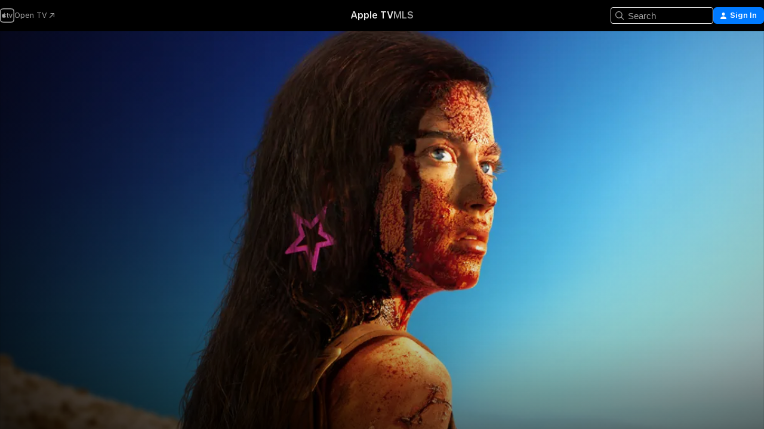

--- FILE ---
content_type: text/html
request_url: https://tv.apple.com/us/movie/revenge/umc.cmc.7snks8i1089u1dhuzwt0lq8?uo=5%3Futm_source%3DGuidinc
body_size: 37284
content:
<!DOCTYPE html>
<html dir="ltr" lang="en-US">
    <head>
        <meta charset="utf-8" />
        <meta http-equiv="X-UA-Compatible" content="IE=edge" />
        <meta name="viewport" content="width=device-width,initial-scale=1" />
        <meta name="applicable-device" content="pc,mobile" />
        <meta name="referrer" content="strict-origin" />

        <link
            rel="apple-touch-icon"
            sizes="180x180"
            href="/assets/favicon/favicon-180.png"
        />
        <link
            rel="icon"
            type="image/png"
            sizes="32x32"
            href="/assets/favicon/favicon-32.png"
        />
        <link
            rel="icon"
            type="image/png"
            sizes="16x16"
            href="/assets/favicon/favicon-16.png"
        />
        <link rel="manifest" href="/manifest.json" />

        <title>‎Revenge - Apple TV</title><!-- HEAD_svelte-1f6k8o2_START --><meta name="version" content="2604.4.0-external"><!-- HEAD_svelte-1f6k8o2_END --><!-- HEAD_svelte-1frznod_START --><link rel="preconnect" href="//www.apple.com/wss/fonts" crossorigin="anonymous"><link rel="stylesheet" as="style" href="//www.apple.com/wss/fonts?families=SF+Pro,v4%7CSF+Pro+Icons,v1&amp;display=swap" type="text/css" referrerpolicy="strict-origin-when-cross-origin"><!-- HEAD_svelte-1frznod_END --><!-- HEAD_svelte-eg3hvx_START -->    <meta name="description" content="Jen is enjoying a romantic getaway with her wealthy boyfriend -- until his two sleazy friends arrive for an unannounced hunting trip. As tension mount…">  <link rel="canonical" href="https://tv.apple.com/us/movie/revenge/umc.cmc.7snks8i1089u1dhuzwt0lq8">       <meta name="apple:content_id" content="umc.cmc.7snks8i1089u1dhuzwt0lq8"> <meta name="apple:title" content="Revenge"> <meta name="apple:description" content="Horror · Action">   <meta property="og:title" content="Revenge - Apple TV"> <meta property="og:description" content="Jen is enjoying a romantic getaway with her wealthy boyfriend -- until his two sleazy friends arrive for an unannounced hunting trip. As tension mount…"> <meta property="og:site_name" content="Apple TV"> <meta property="og:url" content="https://tv.apple.com/us/movie/revenge/umc.cmc.7snks8i1089u1dhuzwt0lq8"> <meta property="og:image" content="https://is1-ssl.mzstatic.com/image/thumb/Video221/v4/9a/74/24/9a742463-449b-3b6c-548c-380fec11300d/Shudder_Revenge_3840x2160.png/1200x675.jpg"> <meta property="og:image:secure_url" content="https://is1-ssl.mzstatic.com/image/thumb/Video221/v4/9a/74/24/9a742463-449b-3b6c-548c-380fec11300d/Shudder_Revenge_3840x2160.png/1200x675.jpg"> <meta property="og:image:alt" content="Revenge - Apple TV"> <meta property="og:image:width" content="1200"> <meta property="og:image:height" content="675"> <meta property="og:image:type" content="image/jpg"> <meta property="og:type" content="video.movie"> <meta property="og:locale" content="en_US"> <meta property="og:video" content="https://play.itunes.apple.com/WebObjects/MZPlay.woa/hls/playlist.m3u8?cc=US&amp;a=1774304725&amp;id=922940969&amp;l=en-US&amp;aec=HD"> <meta property="og:video:secure_url" content="https://play.itunes.apple.com/WebObjects/MZPlay.woa/hls/playlist.m3u8?cc=US&amp;a=1774304725&amp;id=922940969&amp;l=en-US&amp;aec=HD"> <meta property="og:video:height" content="720"> <meta property="og:video:width" content="1280"> <meta property="og:video:type" content="application/x-mpegURL"> <meta property="og:video:actor" content="Matilda Anna Ingrid Lutz"><meta property="og:video:actor" content="Kevin Janssens"><meta property="og:video:actor" content="Vincent Colombe"> <meta property="og:video:director" content="Coralie Fargeat">  <meta property="og:video:release_date" content="2018-05-11T00:00:00.000Z"> <meta property="og:video:duration" content="6480">   <meta name="twitter:title" content="Revenge - Apple TV"> <meta name="twitter:description" content="Jen is enjoying a romantic getaway with her wealthy boyfriend -- until his two sleazy friends arrive for an unannounced hunting trip. As tension mount…"> <meta name="twitter:site" content="@AppleTV"> <meta name="twitter:image" content="https://is1-ssl.mzstatic.com/image/thumb/Video221/v4/9a/74/24/9a742463-449b-3b6c-548c-380fec11300d/Shudder_Revenge_3840x2160.png/1200x675.jpg"> <meta name="twitter:image:alt" content="Revenge - Apple TV"> <meta name="twitter:card" content="summary_large_image">    <script type="application/ld+json" data-svelte-h="svelte-akop8n">{
                "@context": "https://schema.org",
                "@id": "https://tv.apple.com/#organization",
                "@type": "Organization",
                "name": "Apple TV",
                "url": "https://tv.apple.com",
                "logo": "https://tv.apple.com/assets/knowledge-graph/tv.png",
                "sameAs": [
                    "https://www.wikidata.org/wiki/Q270285",
                    "https://twitter.com/AppleTV",
                    "https://www.instagram.com/appletv/",
                    "https://www.facebook.com/appletv/",
                    "https://www.youtube.com/AppleTV",
                    "https://giphy.com/appletv"
                ],
                "parentOrganization": {
                    "@type": "Organization",
                    "name": "Apple",
                    "@id": "https://www.apple.com/#organization",
                    "url": "https://www.apple.com/"
                }
            }</script>    <!-- HTML_TAG_START -->
                <script id=schema:movie type="application/ld+json">
                    {"@context":"https://schema.org","@type":"Movie","actor":[{"@type":"Person","name":"Matilda Anna Ingrid Lutz"},{"@type":"Person","name":"Kevin Janssens"},{"@type":"Person","name":"Vincent Colombe"}],"datePublished":"2018-05-11T00:00:00.000Z","description":"Jen is enjoying a romantic getaway with her wealthy boyfriend -- until his two sleazy friends arrive for an unannounced hunting trip. As tension mount…","director":[{"@type":"Person","name":"Coralie Fargeat"}],"image":"https://is1-ssl.mzstatic.com/image/thumb/Video221/v4/9a/74/24/9a742463-449b-3b6c-548c-380fec11300d/Shudder_Revenge_3840x2160.png/1200x675.jpg","name":"Revenge"}
                </script>
                <!-- HTML_TAG_END -->   <!-- HTML_TAG_START -->
                <script id=schema:breadcrumb-list name=schema:breadcrumb-list type="application/ld+json">
                    {"@context":"https://schema.org","@type":"BreadcrumbList","itemListElement":[{"@type":"ListItem","position":1,"item":{"@id":"https://tv.apple.com","name":"Apple TV"}},{"@type":"ListItem","position":2,"item":{"@id":"https://tv.apple.com/us/movie/revenge/umc.cmc.7snks8i1089u1dhuzwt0lq8","name":"Revenge"}}]}
                </script>
                <!-- HTML_TAG_END --> <!-- HEAD_svelte-eg3hvx_END -->
      <script type="module" crossorigin src="/assets/main~CWmQ7EWLfl.js"></script>
      <link rel="modulepreload" crossorigin href="/assets/CommerceModalContainer~8WScom1Eus.js">
      <link rel="stylesheet" crossorigin href="/assets/CommerceModalContainer~DB5jAFMWKM.css">
      <link rel="stylesheet" crossorigin href="/assets/main~DafYkty6PR.css">
      <script type="module">import.meta.url;import("_").catch(()=>1);async function* g(){};window.__vite_is_modern_browser=true;</script>
      <script type="module">!function(){if(window.__vite_is_modern_browser)return;console.warn("vite: loading legacy chunks, syntax error above and the same error below should be ignored");var e=document.getElementById("vite-legacy-polyfill"),n=document.createElement("script");n.src=e.src,n.onload=function(){System.import(document.getElementById('vite-legacy-entry').getAttribute('data-src'))},document.body.appendChild(n)}();</script>
    </head>
    <body>
        <script
            async
            src="/includes/js-cdn/musickit/v3/amp/mediakit.js"
        ></script>
        <script
            type="module"
            async
            src="/includes/js-cdn/musickit/v3/components/musickit-components/musickit-components.esm.js"
        ></script>
        <script
            nomodule
            async
            src="/includes/js-cdn/musickit/v3/components/musickit-components/musickit-components.js"
        ></script>
        <svg style="display: none" xmlns="http://www.w3.org/2000/svg">
            <symbol id="play-circle-fill" viewBox="0 0 60 60">
                <path
                    class="icon-circle-fill__circle"
                    fill="var(--iconCircleFillBG, transparent)"
                    d="M30 60c16.411 0 30-13.617 30-30C60 13.588 46.382 0 29.971 0 13.588 0 .001 13.588.001 30c0 16.383 13.617 30 30 30Z"
                />
                <path
                    fill="var(--iconFillArrow, var(--keyColor, black))"
                    d="M24.411 41.853c-1.41.853-3.028.177-3.028-1.294V19.47c0-1.44 1.735-2.058 3.028-1.294l17.265 10.235a1.89 1.89 0 0 1 0 3.265L24.411 41.853Z"
                />
            </symbol>
        </svg>
        <div class="body-container">
               <div class="app-container svelte-ksk4wg" data-testid="app-container"><div data-testid="header" class="header header--color svelte-17u3p6w"><div class="header__contents svelte-17u3p6w"><div class="header__open svelte-17u3p6w"></div> <div class="header__tabs svelte-17u3p6w"></div> <div class="header__controls svelte-17u3p6w"><div class="header__search svelte-17u3p6w"><div class="search-input search-input--overrides svelte-1m14fku menu" data-testid="search-input"><div data-testid="amp-search-input" aria-controls="search-suggestions" aria-expanded="false" aria-haspopup="listbox" aria-owns="search-suggestions" class="search-input-container svelte-rg26q6" tabindex="-1" role=""><div class="flex-container svelte-rg26q6"><form id="search-input-form" class="svelte-rg26q6"><svg width="16" height="16" viewBox="0 0 16 16" class="search-svg" aria-hidden="true"><path d="M11.87 10.835q.027.022.051.047l3.864 3.863a.735.735 0 1 1-1.04 1.04l-3.863-3.864-.047-.051a6.667 6.667 0 1 1 1.035-1.035M6.667 12a5.333 5.333 0 1 0 0-10.667 5.333 5.333 0 0 0 0 10.667"></path></svg> <input value="" aria-autocomplete="list" aria-multiline="false" aria-controls="search-suggestions" placeholder="Search" spellcheck="false" autocomplete="off" autocorrect="off" autocapitalize="off" type="text" inputmode="search" class="search-input__text-field svelte-rg26q6" data-testid="search-input__text-field"></form> </div> <div data-testid="search-scope-bar"></div>   </div> </div></div> <div class="auth-content svelte-114v0sv" data-testid="auth-content"> <button tabindex="0" data-testid="sign-in-button" class="commerce-button signin svelte-jf121i"><svg width="10" height="11" viewBox="0 0 10 11" class="auth-icon"><path d="M5 5.295c-1.296 0-2.385-1.176-2.385-2.678C2.61 1.152 3.716 0 5 0c1.29 0 2.39 1.128 2.39 2.611C7.39 4.12 6.297 5.295 5 5.295M1.314 11C.337 11 0 10.698 0 10.144c0-1.55 1.929-3.685 5-3.685 3.065 0 5 2.135 5 3.685 0 .554-.337.856-1.314.856z"></path></svg> <span class="button-text">Sign In</span> </button> </div></div></div>  </div>   <div id="scrollable-page" class="scrollable-page svelte-xmtc6f" data-main-content data-testid="main-section" aria-hidden="false"><main data-testid="main" class="svelte-1vdwh3d"><div class="content-container svelte-1vdwh3d" data-testid="content-container">    <div class="section svelte-190eab9" data-testid="section-container"><div class="section-content" data-testid="section-content">  <div class="product-header__wrapper svelte-119wsvk"><div class="product-header dark svelte-119wsvk" data-type="Movie" data-testid="product-header"><div class="superhero-lockup-container svelte-1etfiyq"><div class="artwork-container svelte-t4o8fn">  <div data-testid="artwork-component" class="artwork-component artwork-component--aspect-ratio artwork-component--orientation-landscape svelte-g1i36u    artwork-component--fullwidth    artwork-component--has-borders" style="
            --artwork-bg-color: rgb(12,19,66);
            --aspect-ratio: 1.7777777777777777;
            --placeholder-bg-color: rgb(12,19,66);
       ">   <picture class="svelte-g1i36u"><source sizes="1200px" srcset="https://is1-ssl.mzstatic.com/image/thumb/Features211/v4/bb/00/bf/bb00bf41-9a17-da70-8fa8-effd4b05efb5/mzl.obcwdpcl.png/1200x675sr.webp 1200w,https://is1-ssl.mzstatic.com/image/thumb/Features211/v4/bb/00/bf/bb00bf41-9a17-da70-8fa8-effd4b05efb5/mzl.obcwdpcl.png/2400x1350sr.webp 2400w" type="image/webp"> <source sizes="1200px" srcset="https://is1-ssl.mzstatic.com/image/thumb/Features211/v4/bb/00/bf/bb00bf41-9a17-da70-8fa8-effd4b05efb5/mzl.obcwdpcl.png/1200x675sr-60.jpg 1200w,https://is1-ssl.mzstatic.com/image/thumb/Features211/v4/bb/00/bf/bb00bf41-9a17-da70-8fa8-effd4b05efb5/mzl.obcwdpcl.png/2400x1350sr-60.jpg 2400w" type="image/jpeg"> <img alt="" class="artwork-component__contents artwork-component__image svelte-g1i36u" src="/assets/artwork/1x1.gif" role="presentation" decoding="async" width="1200" height="675" fetchpriority="high" style="opacity: 1;"></picture> </div> <div class="video-container svelte-t4o8fn">  <div class="background-video svelte-15ycd5v" data-testid="background-video"><div class="video-control__container svelte-1mqmv95" data-testid="video-control-container" aria-hidden="true"><button class="video-control__pause svelte-1mqmv95" data-testid="video-control-pause" aria-hidden="true" aria-label="Play Preview" tabindex="0"><svg xmlns="http://www.w3.org/2000/svg" class="icon" viewBox="0 0 28 28"><path d="M14.504 26.946c6.83 0 12.442-5.612 12.442-12.442 0-6.843-5.612-12.454-12.455-12.454-6.83 0-12.441 5.611-12.441 12.454 0 6.83 5.611 12.442 12.454 12.442m0-.965c-6.348 0-11.49-5.142-11.49-11.477s5.142-11.49 11.477-11.49c6.348 0 11.49 5.155 11.49 11.49s-5.142 11.477-11.477 11.477m-2.475-6.5 7.287-4.393c.444-.28.444-.85 0-1.117l-7.287-4.443c-.432-.254-.965-.039-.965.431v9.09c0 .47.52.698.965.432"></path></svg></button> <button class="video-control__mute svelte-1mqmv95" data-testid="video-control-mute" aria-hidden="true" aria-label="Unmute Preview"><svg xmlns="http://www.w3.org/2000/svg" class="icon" viewBox="0 0 28 28"><path d="M14.504 26.946c6.83 0 12.442-5.612 12.442-12.442 0-6.843-5.612-12.454-12.455-12.454-6.83 0-12.441 5.611-12.441 12.454 0 6.83 5.611 12.442 12.454 12.442m0-.965c-6.348 0-11.49-5.142-11.49-11.477s5.142-11.49 11.477-11.49c6.348 0 11.49 5.155 11.49 11.49s-5.142 11.477-11.477 11.477m6.957-4.533c.152-.165.152-.393 0-.545L8.068 7.496a.383.383 0 0 0-.546 0 .36.36 0 0 0 0 .533l13.406 13.42c.14.152.393.164.533 0m-4.278-5.738V9.26c0-.291-.165-.532-.47-.532-.228 0-.38.127-.559.279L13.273 11.8zm-.47 4.507c.254 0 .394-.178.419-.419l.025-1.32-6.322-6.284h-.38c-.483.038-.89.47-.89.99v2.64c0 .635.483 1.118 1.092 1.118h2.159c.101 0 .177.025.254.088l3.084 2.933c.166.14.343.254.56.254"></path></svg></button>  </div> <amp-background-video fit="cover" muted aria-hidden="true"></amp-background-video></div></div>  </div> <div class="container dark svelte-11erfeb page-header"><article class="lockup svelte-11erfeb"><header class="svelte-11erfeb">  <div class="content-logo svelte-11erfeb"><h1 class="visually-hidden svelte-11erfeb">Revenge</h1> <div style="display: contents; --picture-max-height:81px; --picture-max-width:216px;">  <picture class="picture svelte-1fyueul"><source srcset="https://is1-ssl.mzstatic.com/image/thumb/Features221/v4/bd/a8/1c/bda81c3e-8b92-ebf5-3527-bdba3ef73d73/ukc14869847852862845727.png/216x81.png 216w,https://is1-ssl.mzstatic.com/image/thumb/Features221/v4/bd/a8/1c/bda81c3e-8b92-ebf5-3527-bdba3ef73d73/ukc14869847852862845727.png/432x162.png 432w" type="image/png"><source srcset="https://is1-ssl.mzstatic.com/image/thumb/Features221/v4/bd/a8/1c/bda81c3e-8b92-ebf5-3527-bdba3ef73d73/ukc14869847852862845727.png/216x81.webp 216w,https://is1-ssl.mzstatic.com/image/thumb/Features221/v4/bd/a8/1c/bda81c3e-8b92-ebf5-3527-bdba3ef73d73/ukc14869847852862845727.png/432x162.webp 432w" type="image/webp"> <img alt="Revenge" loading="lazy" src="/assets/artwork/1x1.gif" class="svelte-1fyueul"> </picture></div></div>  <div class="metadata svelte-11erfeb"><div class="content-provider-coin svelte-mtdipc" data-testid="content-provider-logo-coin" role="img" aria-label="MUBI">  <picture class="picture svelte-1fyueul"><source srcset="https://is1-ssl.mzstatic.com/image/thumb/GCuJwN7Bkdq0rNRlK8Dfbg/160x160SWL.TVARHBL1.png?bColor=041383 160w,https://is1-ssl.mzstatic.com/image/thumb/GCuJwN7Bkdq0rNRlK8Dfbg/190x190SWL.TVARHBL1.png?bColor=041383 190w,https://is1-ssl.mzstatic.com/image/thumb/GCuJwN7Bkdq0rNRlK8Dfbg/220x220SWL.TVARHBL1.png?bColor=041383 220w,https://is1-ssl.mzstatic.com/image/thumb/GCuJwN7Bkdq0rNRlK8Dfbg/243x243SWL.TVARHBL1.png?bColor=041383 243w,https://is1-ssl.mzstatic.com/image/thumb/GCuJwN7Bkdq0rNRlK8Dfbg/320x320SWL.TVARHBL1.png?bColor=041383 320w,https://is1-ssl.mzstatic.com/image/thumb/GCuJwN7Bkdq0rNRlK8Dfbg/380x380SWL.TVARHBL1.png?bColor=041383 380w,https://is1-ssl.mzstatic.com/image/thumb/GCuJwN7Bkdq0rNRlK8Dfbg/440x440SWL.TVARHBL1.png?bColor=041383 440w,https://is1-ssl.mzstatic.com/image/thumb/GCuJwN7Bkdq0rNRlK8Dfbg/486x486SWL.TVARHBL1.png?bColor=041383 486w" type="image/png"><source srcset="https://is1-ssl.mzstatic.com/image/thumb/GCuJwN7Bkdq0rNRlK8Dfbg/160x160SWL.TVARHBL1.webp?bColor=041383 160w,https://is1-ssl.mzstatic.com/image/thumb/GCuJwN7Bkdq0rNRlK8Dfbg/190x190SWL.TVARHBL1.webp?bColor=041383 190w,https://is1-ssl.mzstatic.com/image/thumb/GCuJwN7Bkdq0rNRlK8Dfbg/220x220SWL.TVARHBL1.webp?bColor=041383 220w,https://is1-ssl.mzstatic.com/image/thumb/GCuJwN7Bkdq0rNRlK8Dfbg/243x243SWL.TVARHBL1.webp?bColor=041383 243w,https://is1-ssl.mzstatic.com/image/thumb/GCuJwN7Bkdq0rNRlK8Dfbg/320x320SWL.TVARHBL1.webp?bColor=041383 320w,https://is1-ssl.mzstatic.com/image/thumb/GCuJwN7Bkdq0rNRlK8Dfbg/380x380SWL.TVARHBL1.webp?bColor=041383 380w,https://is1-ssl.mzstatic.com/image/thumb/GCuJwN7Bkdq0rNRlK8Dfbg/440x440SWL.TVARHBL1.webp?bColor=041383 440w,https://is1-ssl.mzstatic.com/image/thumb/GCuJwN7Bkdq0rNRlK8Dfbg/486x486SWL.TVARHBL1.webp?bColor=041383 486w" type="image/webp"> <img alt="" loading="lazy" src="/assets/artwork/1x1.gif" class="svelte-1fyueul"> </picture></div> <div style="display: contents; --metadata-list-line-clamp:1;"><span class="metadata-list svelte-i707bi" data-testid="metadata-list"><span>Movie</span>  · <span>Horror</span>  · <span>Action</span>  </span></div> <div style="display: contents; --display:contents; --opacity:1;"><ul class="badge-row light svelte-nd7koe" data-testid="metadata-badges"><li class="badge badge--rating rating--ur svelte-nd7koe" aria-label="Rated Unrated"><span aria-hidden="true" data-rating="Unrated" class="svelte-nd7koe"></span> </li> </ul></div></div></header> <div class="description svelte-11erfeb"><span class="svelte-11erfeb"><div style="display: contents; --moreTextColorOverride:var(--keyColor);">  <div class="truncate-wrapper svelte-1ji3yu5"><p data-testid="truncate-text" dir="auto" class="content svelte-1ji3yu5  title-3" style="--lines: 2; --line-height: var(--lineHeight, 16); --link-length: 4;"><!-- HTML_TAG_START -->Jen is enjoying a romantic getaway with her wealthy boyfriend -- until his two sleazy friends arrive for an unannounced hunting trip. As tension mounts in the house, the situation abruptly and viciously intensifies, culminating in a shocking act that leaves Jen left for dead. Unfortunately for her assailants, she survives and soon begins a relentless quest for bloody revenge.<!-- HTML_TAG_END --></p> </div> </div></span></div> <div class="details svelte-11erfeb"><span class="metadata-list svelte-i707bi" data-testid="metadata-list"><span>2018</span>  · <span>1h 48m</span>  </span> <div style="display: contents; --display:contents; --opacity:0.8;"><ul class="badge-row light svelte-nd7koe" data-testid="metadata-badges"><li class="badge badge--rotten-tomatoes certifiedfresh svelte-nd7koe" aria-label="Rotten Tomatoes Rating 92"><span aria-hidden="true" class="svelte-nd7koe">92%</span> </li><li class="badge badge--recommended-age svelte-nd7koe" aria-label="Common Sense Recommended Age 17"><span aria-hidden="true" class="svelte-nd7koe">17+</span> </li><li class="badge badge--hd svelte-nd7koe" aria-label="High Definition"><span aria-hidden="true" class="svelte-nd7koe"></span> </li><li class="badge badge--cc svelte-nd7koe" aria-label="Closed Captioning"><span aria-hidden="true" class="svelte-nd7koe"></span> </li> </ul></div></div> </article>    <div class="personnel svelte-11erfeb"><div><span class="personnel-title svelte-11erfeb">Starring</span> <span class="personnel-list svelte-11erfeb"><span class="person svelte-11erfeb"><a href="https://tv.apple.com/us/person/matilda-anna-ingrid-lutz/umc.cpc.4r1lvwokl3306rhqeu3uvxx7z" class="person-link svelte-11erfeb">Matilda Anna Ingrid Lutz</a><span class="person-separator svelte-11erfeb">,  </span></span><span class="person svelte-11erfeb"><a href="https://tv.apple.com/us/person/kevin-janssens/umc.cpc.5fxo3ek7n9shx0ms682u3497q" class="person-link svelte-11erfeb">Kevin Janssens</a><span class="person-separator svelte-11erfeb">,  </span></span><span class="person svelte-11erfeb"><a href="https://tv.apple.com/us/person/vincent-colombe/umc.cpc.3q29kmt61jnd9t3p89iz9nh9y" class="person-link svelte-11erfeb">Vincent Colombe</a></span></span> </div><div><span class="personnel-title svelte-11erfeb">Director</span> <span class="personnel-list svelte-11erfeb"><span class="person svelte-11erfeb"><a href="https://tv.apple.com/us/person/coralie-fargeat/umc.cpc.2ot2ecvuxk56c2hh65cyr0krs" class="person-link svelte-11erfeb">Coralie Fargeat</a></span></span> </div></div> </div> </div></div> </div></div> </div><div class="section svelte-190eab9   with-bottom-spacing   display-separator" data-testid="section-container"><div class="section-content" data-testid="section-content"> <div class="rich-lockup-shelf-header svelte-1l4rc8w"><div class="header svelte-fr9z27">  <div class="header-title-wrapper svelte-fr9z27">    <h2 class="title svelte-fr9z27 title-link" data-testid="header-title"><a href="https://tv.apple.com/us/shelf/trailers/uts.col.Trailers.umc.cmc.7snks8i1089u1dhuzwt0lq8" class="title__button svelte-fr9z27" role="link" tabindex="0"><span class="dir-wrapper" dir="auto">Trailers</span> <svg xmlns="http://www.w3.org/2000/svg" class="chevron" viewBox="0 0 64 64" aria-hidden="true"><path d="M19.817 61.863c1.48 0 2.672-.515 3.702-1.546l24.243-23.63c1.352-1.385 1.996-2.737 2.028-4.443 0-1.674-.644-3.09-2.028-4.443L23.519 4.138c-1.03-.998-2.253-1.513-3.702-1.513-2.994 0-5.409 2.382-5.409 5.344 0 1.481.612 2.833 1.739 3.96l20.99 20.347-20.99 20.283c-1.127 1.126-1.739 2.478-1.739 3.96 0 2.93 2.415 5.344 5.409 5.344"></path></svg></a></h2> </div>   </div> </div> <div>   <div class="shelf"><section data-testid="shelf-component" class="shelf-grid shelf-grid--onhover svelte-12rmzef" style="
            --grid-max-content-xsmall: 200px; --grid-column-gap-xsmall: 10px; --grid-row-gap-xsmall: 24px; --grid-small: 3; --grid-column-gap-small: 20px; --grid-row-gap-small: 24px; --grid-medium: 4; --grid-column-gap-medium: 20px; --grid-row-gap-medium: 24px; --grid-large: 5; --grid-column-gap-large: 20px; --grid-row-gap-large: 24px; --grid-xlarge: 5; --grid-column-gap-xlarge: 20px; --grid-row-gap-xlarge: 24px;
            --grid-type: C;
            --grid-rows: 1;
            --standard-lockup-shadow-offset: 15px;
            
        "> <div class="shelf-grid__body svelte-12rmzef" data-testid="shelf-body">   <button disabled aria-label="Previous Page" type="button" class="shelf-grid-nav__arrow shelf-grid-nav__arrow--left svelte-1xmivhv" data-testid="shelf-button-left" style="--offset: 0px;"><svg xmlns="http://www.w3.org/2000/svg" viewBox="0 0 9 31"><path d="M5.275 29.46a1.61 1.61 0 0 0 1.456 1.077c1.018 0 1.772-.737 1.772-1.737 0-.526-.277-1.186-.449-1.62l-4.68-11.912L8.05 3.363c.172-.442.45-1.116.45-1.625A1.7 1.7 0 0 0 6.728.002a1.6 1.6 0 0 0-1.456 1.09L.675 12.774c-.301.775-.677 1.744-.677 2.495 0 .754.376 1.705.677 2.498L5.272 29.46Z"></path></svg></button> <ul slot="shelf-content" class="shelf-grid__list shelf-grid__list--grid-type-C shelf-grid__list--grid-rows-1 svelte-12rmzef" role="list" tabindex="-1" data-testid="shelf-item-list">   <li class="shelf-grid__list-item svelte-12rmzef" data-test-id="shelf-grid-list-item-0" data-index="0" aria-hidden="true"><div class="svelte-12rmzef"><div slot="item" class="svelte-5fmy7e">    <a class="lockup svelte-93u9ds lockup--with-action" href="https://tv.apple.com/us/clip/revenge/umc.cmc.1vjpphd8e7g7dljy9lvwoutdp?targetId=umc.cmc.7snks8i1089u1dhuzwt0lq8&amp;targetType=Movie" data-testid="lockup" style="--lockup-aspect-ratio: 16/9; --lockup-border-radius: 14px; --afterShadowBorderRadius: 13px; --lockup-chin-height: 30px;"><div class="grid svelte-93u9ds" data-testid="lockup-grid"><div class="artwork svelte-93u9ds" data-testid="artwork">  <div data-testid="artwork-component" class="artwork-component artwork-component--aspect-ratio artwork-component--orientation-landscape svelte-g1i36u    artwork-component--fullwidth    artwork-component--has-borders" style="
            --artwork-bg-color: #161715;
            --aspect-ratio: 1.5384615384615385;
            --placeholder-bg-color: #161715;
       ">   <picture class="svelte-g1i36u"><source sizes=" (max-width:1319px) 290px,(min-width:1320px) and (max-width:1679px) 340px,340px" srcset="https://is1-ssl.mzstatic.com/image/thumb/Video211/v4/b1/93/a7/b193a7f9-35af-a9af-16bf-934634d0e78d/Job848d471e-a97e-4c6a-9fb7-4bc56bf6fe3f-177539825-PreviewImage_Preview_Image_Intermediate_video_sdr_346852960_1924815574-Time1729105468445.png/290x193KF.TVALC02.webp?color=161715&amp;style=m 290w,https://is1-ssl.mzstatic.com/image/thumb/Video211/v4/b1/93/a7/b193a7f9-35af-a9af-16bf-934634d0e78d/Job848d471e-a97e-4c6a-9fb7-4bc56bf6fe3f-177539825-PreviewImage_Preview_Image_Intermediate_video_sdr_346852960_1924815574-Time1729105468445.png/340x221KF.TVALC02.webp?color=161715&amp;style=m 340w,https://is1-ssl.mzstatic.com/image/thumb/Video211/v4/b1/93/a7/b193a7f9-35af-a9af-16bf-934634d0e78d/Job848d471e-a97e-4c6a-9fb7-4bc56bf6fe3f-177539825-PreviewImage_Preview_Image_Intermediate_video_sdr_346852960_1924815574-Time1729105468445.png/580x386KF.TVALC02.webp?color=161715&amp;style=m 580w,https://is1-ssl.mzstatic.com/image/thumb/Video211/v4/b1/93/a7/b193a7f9-35af-a9af-16bf-934634d0e78d/Job848d471e-a97e-4c6a-9fb7-4bc56bf6fe3f-177539825-PreviewImage_Preview_Image_Intermediate_video_sdr_346852960_1924815574-Time1729105468445.png/680x442KF.TVALC02.webp?color=161715&amp;style=m 680w" type="image/webp"> <source sizes=" (max-width:1319px) 290px,(min-width:1320px) and (max-width:1679px) 340px,340px" srcset="https://is1-ssl.mzstatic.com/image/thumb/Video211/v4/b1/93/a7/b193a7f9-35af-a9af-16bf-934634d0e78d/Job848d471e-a97e-4c6a-9fb7-4bc56bf6fe3f-177539825-PreviewImage_Preview_Image_Intermediate_video_sdr_346852960_1924815574-Time1729105468445.png/290x193KF.TVALC02-60.jpg?color=161715&amp;style=m 290w,https://is1-ssl.mzstatic.com/image/thumb/Video211/v4/b1/93/a7/b193a7f9-35af-a9af-16bf-934634d0e78d/Job848d471e-a97e-4c6a-9fb7-4bc56bf6fe3f-177539825-PreviewImage_Preview_Image_Intermediate_video_sdr_346852960_1924815574-Time1729105468445.png/340x221KF.TVALC02-60.jpg?color=161715&amp;style=m 340w,https://is1-ssl.mzstatic.com/image/thumb/Video211/v4/b1/93/a7/b193a7f9-35af-a9af-16bf-934634d0e78d/Job848d471e-a97e-4c6a-9fb7-4bc56bf6fe3f-177539825-PreviewImage_Preview_Image_Intermediate_video_sdr_346852960_1924815574-Time1729105468445.png/580x386KF.TVALC02-60.jpg?color=161715&amp;style=m 580w,https://is1-ssl.mzstatic.com/image/thumb/Video211/v4/b1/93/a7/b193a7f9-35af-a9af-16bf-934634d0e78d/Job848d471e-a97e-4c6a-9fb7-4bc56bf6fe3f-177539825-PreviewImage_Preview_Image_Intermediate_video_sdr_346852960_1924815574-Time1729105468445.png/680x442KF.TVALC02-60.jpg?color=161715&amp;style=m 680w" type="image/jpeg"> <img alt="" class="artwork-component__contents artwork-component__image svelte-g1i36u" loading="lazy" src="/assets/artwork/1x1.gif" role="presentation" decoding="async" width="340" height="221" fetchpriority="auto" style="opacity: 1;"></picture> </div></div>  <div class="metadata svelte-w6gptj"><div class="legibility-gradient svelte-w6gptj"></div> <div class="title svelte-w6gptj">Revenge</div> <div class="progress-and-attribution svelte-gsgqar"><div class="play-state svelte-gsgqar"><svg xmlns="http://www.w3.org/2000/svg" viewBox="0 0 89.893 120" class="play-icon"><path d="M12.461 94.439c0 5.33 3.149 7.927 6.94 7.927 1.617 0 3.36-.495 5.005-1.409l57.665-33.658c4.198-2.469 5.903-4.317 5.903-7.331 0-3.013-1.705-4.861-5.903-7.33L24.406 18.98c-1.645-.915-3.388-1.41-5.005-1.41-3.791 0-6.94 2.598-6.94 7.927z"></path></svg></div>  <div class="duration svelte-gsgqar" aria-hidden="true">Horror</div> <div class="context-menu svelte-gsgqar"><amp-contextual-menu-button config="[object Object]" class="svelte-dj0bcp"> <span aria-label="MORE" class="more-button svelte-dj0bcp more-button--platter" data-testid="more-button" slot="trigger-content"><svg width="28" height="28" viewBox="0 0 28 28" class="glyph" xmlns="http://www.w3.org/2000/svg"><circle fill="var(--iconCircleFill, transparent)" cx="14" cy="14" r="14"></circle><path fill="var(--iconEllipsisFill, white)" d="M10.105 14c0-.87-.687-1.55-1.564-1.55-.862 0-1.557.695-1.557 1.55 0 .848.695 1.55 1.557 1.55.855 0 1.564-.702 1.564-1.55zm5.437 0c0-.87-.68-1.55-1.542-1.55A1.55 1.55 0 0012.45 14c0 .848.695 1.55 1.55 1.55.848 0 1.542-.702 1.542-1.55zm5.474 0c0-.87-.687-1.55-1.557-1.55-.87 0-1.564.695-1.564 1.55 0 .848.694 1.55 1.564 1.55.848 0 1.557-.702 1.557-1.55z"></path></svg></span> </amp-contextual-menu-button></div> </div></div>  </div> </a></div> </div></li> </ul> <button aria-label="Next Page" type="button" class="shelf-grid-nav__arrow shelf-grid-nav__arrow--right svelte-1xmivhv" data-testid="shelf-button-right" style="--offset: 0px;"><svg xmlns="http://www.w3.org/2000/svg" viewBox="0 0 9 31"><path d="M5.275 29.46a1.61 1.61 0 0 0 1.456 1.077c1.018 0 1.772-.737 1.772-1.737 0-.526-.277-1.186-.449-1.62l-4.68-11.912L8.05 3.363c.172-.442.45-1.116.45-1.625A1.7 1.7 0 0 0 6.728.002a1.6 1.6 0 0 0-1.456 1.09L.675 12.774c-.301.775-.677 1.744-.677 2.495 0 .754.376 1.705.677 2.498L5.272 29.46Z"></path></svg></button></div> </section> </div></div></div> </div><div class="section svelte-190eab9   with-bottom-spacing   display-separator" data-testid="section-container"><div class="section-content" data-testid="section-content"> <div class="rich-lockup-shelf-header svelte-1l4rc8w"><div class="header svelte-fr9z27">  <div class="header-title-wrapper svelte-fr9z27">    <h2 class="title svelte-fr9z27 title-link" data-testid="header-title"><a href="https://tv.apple.com/us/shelf/related/uts.col.ContentRelated.umc.cmc.7snks8i1089u1dhuzwt0lq8" class="title__button svelte-fr9z27" role="link" tabindex="0"><span class="dir-wrapper" dir="auto">Related</span> <svg xmlns="http://www.w3.org/2000/svg" class="chevron" viewBox="0 0 64 64" aria-hidden="true"><path d="M19.817 61.863c1.48 0 2.672-.515 3.702-1.546l24.243-23.63c1.352-1.385 1.996-2.737 2.028-4.443 0-1.674-.644-3.09-2.028-4.443L23.519 4.138c-1.03-.998-2.253-1.513-3.702-1.513-2.994 0-5.409 2.382-5.409 5.344 0 1.481.612 2.833 1.739 3.96l20.99 20.347-20.99 20.283c-1.127 1.126-1.739 2.478-1.739 3.96 0 2.93 2.415 5.344 5.409 5.344"></path></svg></a></h2> </div>   </div> </div> <div>   <div class="shelf"><section data-testid="shelf-component" class="shelf-grid shelf-grid--onhover svelte-12rmzef" style="
            --grid-max-content-xsmall: 144px; --grid-column-gap-xsmall: 10px; --grid-row-gap-xsmall: 24px; --grid-small: 5; --grid-column-gap-small: 20px; --grid-row-gap-small: 24px; --grid-medium: 6; --grid-column-gap-medium: 20px; --grid-row-gap-medium: 24px; --grid-large: 8; --grid-column-gap-large: 20px; --grid-row-gap-large: 24px; --grid-xlarge: 8; --grid-column-gap-xlarge: 20px; --grid-row-gap-xlarge: 24px;
            --grid-type: I;
            --grid-rows: 1;
            --standard-lockup-shadow-offset: 15px;
            
        "> <div class="shelf-grid__body svelte-12rmzef" data-testid="shelf-body">   <button disabled aria-label="Previous Page" type="button" class="shelf-grid-nav__arrow shelf-grid-nav__arrow--left svelte-1xmivhv" data-testid="shelf-button-left" style="--offset: 0px;"><svg xmlns="http://www.w3.org/2000/svg" viewBox="0 0 9 31"><path d="M5.275 29.46a1.61 1.61 0 0 0 1.456 1.077c1.018 0 1.772-.737 1.772-1.737 0-.526-.277-1.186-.449-1.62l-4.68-11.912L8.05 3.363c.172-.442.45-1.116.45-1.625A1.7 1.7 0 0 0 6.728.002a1.6 1.6 0 0 0-1.456 1.09L.675 12.774c-.301.775-.677 1.744-.677 2.495 0 .754.376 1.705.677 2.498L5.272 29.46Z"></path></svg></button> <ul slot="shelf-content" class="shelf-grid__list shelf-grid__list--grid-type-I shelf-grid__list--grid-rows-1 svelte-12rmzef" role="list" tabindex="-1" data-testid="shelf-item-list">   <li class="shelf-grid__list-item svelte-12rmzef" data-test-id="shelf-grid-list-item-0" data-index="0" aria-hidden="true"><div class="svelte-12rmzef"><div slot="item" class="svelte-5fmy7e">    <a class="lockup svelte-93u9ds" href="https://tv.apple.com/us/movie/a-vigilante/umc.cmc.6aqsq05it2fg5ziplxj7cq5t4" data-testid="lockup" tabindex="0" style="--lockup-aspect-ratio: 2/3; --lockup-border-radius: 14px; --afterShadowBorderRadius: 13px; --lockup-chin-height: 0px;"><div class="grid svelte-93u9ds grid--no-chin" data-testid="lockup-grid"><div class="artwork svelte-93u9ds" data-testid="artwork">  <div data-testid="artwork-component" class="artwork-component artwork-component--aspect-ratio artwork-component--orientation-portrait svelte-g1i36u    artwork-component--fullwidth    artwork-component--has-borders" style="
            --artwork-bg-color: rgb(30,32,37);
            --aspect-ratio: 0.6666666666666666;
            --placeholder-bg-color: rgb(30,32,37);
       ">   <picture class="svelte-g1i36u"><source sizes="225px" srcset="https://is1-ssl.mzstatic.com/image/thumb/Video113/v4/bf/ca/ee/bfcaee99-b721-cb4b-4e54-721bda233e65/pr_source.lsr/225x338CA.TVA23C01.webp 225w,https://is1-ssl.mzstatic.com/image/thumb/Video113/v4/bf/ca/ee/bfcaee99-b721-cb4b-4e54-721bda233e65/pr_source.lsr/450x676CA.TVA23C01.webp 450w" type="image/webp"> <source sizes="225px" srcset="https://is1-ssl.mzstatic.com/image/thumb/Video113/v4/bf/ca/ee/bfcaee99-b721-cb4b-4e54-721bda233e65/pr_source.lsr/225x338CA.TVA23C01-60.jpg 225w,https://is1-ssl.mzstatic.com/image/thumb/Video113/v4/bf/ca/ee/bfcaee99-b721-cb4b-4e54-721bda233e65/pr_source.lsr/450x676CA.TVA23C01-60.jpg 450w" type="image/jpeg"> <img alt="" class="artwork-component__contents artwork-component__image svelte-g1i36u" loading="lazy" src="/assets/artwork/1x1.gif" role="presentation" decoding="async" width="225" height="337" fetchpriority="auto" style="opacity: 1;"></picture> </div></div>  <span class="visually-hidden svelte-11qfs05">A Vigilante</span>     <div class="lockup-scrim svelte-rdhtgn" data-testid="lockup-scrim"></div> <div class="lockup-context-menu svelte-1vr883s" data-testid="lockup-context-menu"><amp-contextual-menu-button config="[object Object]" class="svelte-dj0bcp"> <span aria-label="MORE" class="more-button svelte-dj0bcp more-button--platter  more-button--material" data-testid="more-button" slot="trigger-content"><svg width="28" height="28" viewBox="0 0 28 28" class="glyph" xmlns="http://www.w3.org/2000/svg"><circle fill="var(--iconCircleFill, transparent)" cx="14" cy="14" r="14"></circle><path fill="var(--iconEllipsisFill, white)" d="M10.105 14c0-.87-.687-1.55-1.564-1.55-.862 0-1.557.695-1.557 1.55 0 .848.695 1.55 1.557 1.55.855 0 1.564-.702 1.564-1.55zm5.437 0c0-.87-.68-1.55-1.542-1.55A1.55 1.55 0 0012.45 14c0 .848.695 1.55 1.55 1.55.848 0 1.542-.702 1.542-1.55zm5.474 0c0-.87-.687-1.55-1.557-1.55-.87 0-1.564.695-1.564 1.55 0 .848.694 1.55 1.564 1.55.848 0 1.557-.702 1.557-1.55z"></path></svg></span> </amp-contextual-menu-button></div></div> </a></div> </div></li>   <li class="shelf-grid__list-item svelte-12rmzef" data-test-id="shelf-grid-list-item-1" data-index="1" aria-hidden="true"><div class="svelte-12rmzef"><div slot="item" class="svelte-5fmy7e">    <a class="lockup svelte-93u9ds" href="https://tv.apple.com/us/movie/lady-snowblood/umc.cmc.3r9ubvo8tbagyzj8d2jrw09su" data-testid="lockup" tabindex="0" style="--lockup-aspect-ratio: 2/3; --lockup-border-radius: 14px; --afterShadowBorderRadius: 13px; --lockup-chin-height: 0px;"><div class="grid svelte-93u9ds grid--no-chin" data-testid="lockup-grid"><div class="artwork svelte-93u9ds" data-testid="artwork">  <div data-testid="artwork-component" class="artwork-component artwork-component--aspect-ratio artwork-component--orientation-portrait svelte-g1i36u    artwork-component--fullwidth    artwork-component--has-borders" style="
            --artwork-bg-color: rgb(204,202,205);
            --aspect-ratio: 0.6666666666666666;
            --placeholder-bg-color: rgb(204,202,205);
       ">   <picture class="svelte-g1i36u"><source sizes="225px" srcset="https://is1-ssl.mzstatic.com/image/thumb/Video3/v4/75/fb/0f/75fb0f1a-d893-ea5a-158e-38c0e0ccb570/LadySnowblood_iTunes_1400x2100.jpg/225x338CA.TVA23C01.webp 225w,https://is1-ssl.mzstatic.com/image/thumb/Video3/v4/75/fb/0f/75fb0f1a-d893-ea5a-158e-38c0e0ccb570/LadySnowblood_iTunes_1400x2100.jpg/450x676CA.TVA23C01.webp 450w" type="image/webp"> <source sizes="225px" srcset="https://is1-ssl.mzstatic.com/image/thumb/Video3/v4/75/fb/0f/75fb0f1a-d893-ea5a-158e-38c0e0ccb570/LadySnowblood_iTunes_1400x2100.jpg/225x338CA.TVA23C01-60.jpg 225w,https://is1-ssl.mzstatic.com/image/thumb/Video3/v4/75/fb/0f/75fb0f1a-d893-ea5a-158e-38c0e0ccb570/LadySnowblood_iTunes_1400x2100.jpg/450x676CA.TVA23C01-60.jpg 450w" type="image/jpeg"> <img alt="" class="artwork-component__contents artwork-component__image svelte-g1i36u" loading="lazy" src="/assets/artwork/1x1.gif" role="presentation" decoding="async" width="225" height="337" fetchpriority="auto" style="opacity: 1;"></picture> </div></div>  <span class="visually-hidden svelte-11qfs05">Lady Snowblood</span>     <div class="lockup-scrim svelte-rdhtgn" data-testid="lockup-scrim"></div> <div class="lockup-context-menu svelte-1vr883s" data-testid="lockup-context-menu"><amp-contextual-menu-button config="[object Object]" class="svelte-dj0bcp"> <span aria-label="MORE" class="more-button svelte-dj0bcp more-button--platter  more-button--material" data-testid="more-button" slot="trigger-content"><svg width="28" height="28" viewBox="0 0 28 28" class="glyph" xmlns="http://www.w3.org/2000/svg"><circle fill="var(--iconCircleFill, transparent)" cx="14" cy="14" r="14"></circle><path fill="var(--iconEllipsisFill, white)" d="M10.105 14c0-.87-.687-1.55-1.564-1.55-.862 0-1.557.695-1.557 1.55 0 .848.695 1.55 1.557 1.55.855 0 1.564-.702 1.564-1.55zm5.437 0c0-.87-.68-1.55-1.542-1.55A1.55 1.55 0 0012.45 14c0 .848.695 1.55 1.55 1.55.848 0 1.542-.702 1.542-1.55zm5.474 0c0-.87-.687-1.55-1.557-1.55-.87 0-1.564.695-1.564 1.55 0 .848.694 1.55 1.564 1.55.848 0 1.557-.702 1.557-1.55z"></path></svg></span> </amp-contextual-menu-button></div></div> </a></div> </div></li>   <li class="shelf-grid__list-item svelte-12rmzef" data-test-id="shelf-grid-list-item-2" data-index="2" aria-hidden="true"><div class="svelte-12rmzef"><div slot="item" class="svelte-5fmy7e">    <a class="lockup svelte-93u9ds" href="https://tv.apple.com/us/movie/hunted/umc.cmc.52vykk9yxqmuoxoowssursay9" data-testid="lockup" tabindex="0" style="--lockup-aspect-ratio: 2/3; --lockup-border-radius: 14px; --afterShadowBorderRadius: 13px; --lockup-chin-height: 0px;"><div class="grid svelte-93u9ds grid--no-chin" data-testid="lockup-grid"><div class="artwork svelte-93u9ds" data-testid="artwork">  <div data-testid="artwork-component" class="artwork-component artwork-component--aspect-ratio artwork-component--orientation-portrait svelte-g1i36u    artwork-component--fullwidth    artwork-component--has-borders" style="
            --artwork-bg-color: rgb(0,25,40);
            --aspect-ratio: 0.6666666666666666;
            --placeholder-bg-color: rgb(0,25,40);
       ">   <picture class="svelte-g1i36u"><source sizes="225px" srcset="https://is1-ssl.mzstatic.com/image/thumb/Video125/v4/c1/f2/26/c1f22644-2d08-1fa4-c001-5827d4867c22/pr_source.lsr/225x338CA.TVA23C01.webp 225w,https://is1-ssl.mzstatic.com/image/thumb/Video125/v4/c1/f2/26/c1f22644-2d08-1fa4-c001-5827d4867c22/pr_source.lsr/450x676CA.TVA23C01.webp 450w" type="image/webp"> <source sizes="225px" srcset="https://is1-ssl.mzstatic.com/image/thumb/Video125/v4/c1/f2/26/c1f22644-2d08-1fa4-c001-5827d4867c22/pr_source.lsr/225x338CA.TVA23C01-60.jpg 225w,https://is1-ssl.mzstatic.com/image/thumb/Video125/v4/c1/f2/26/c1f22644-2d08-1fa4-c001-5827d4867c22/pr_source.lsr/450x676CA.TVA23C01-60.jpg 450w" type="image/jpeg"> <img alt="" class="artwork-component__contents artwork-component__image svelte-g1i36u" loading="lazy" src="/assets/artwork/1x1.gif" role="presentation" decoding="async" width="225" height="337" fetchpriority="auto" style="opacity: 1;"></picture> </div></div>  <span class="visually-hidden svelte-11qfs05">Hunted</span>     <div class="lockup-scrim svelte-rdhtgn" data-testid="lockup-scrim"></div> <div class="lockup-context-menu svelte-1vr883s" data-testid="lockup-context-menu"><amp-contextual-menu-button config="[object Object]" class="svelte-dj0bcp"> <span aria-label="MORE" class="more-button svelte-dj0bcp more-button--platter  more-button--material" data-testid="more-button" slot="trigger-content"><svg width="28" height="28" viewBox="0 0 28 28" class="glyph" xmlns="http://www.w3.org/2000/svg"><circle fill="var(--iconCircleFill, transparent)" cx="14" cy="14" r="14"></circle><path fill="var(--iconEllipsisFill, white)" d="M10.105 14c0-.87-.687-1.55-1.564-1.55-.862 0-1.557.695-1.557 1.55 0 .848.695 1.55 1.557 1.55.855 0 1.564-.702 1.564-1.55zm5.437 0c0-.87-.68-1.55-1.542-1.55A1.55 1.55 0 0012.45 14c0 .848.695 1.55 1.55 1.55.848 0 1.542-.702 1.542-1.55zm5.474 0c0-.87-.687-1.55-1.557-1.55-.87 0-1.564.695-1.564 1.55 0 .848.694 1.55 1.564 1.55.848 0 1.557-.702 1.557-1.55z"></path></svg></span> </amp-contextual-menu-button></div></div> </a></div> </div></li>   <li class="shelf-grid__list-item svelte-12rmzef" data-test-id="shelf-grid-list-item-3" data-index="3" aria-hidden="true"><div class="svelte-12rmzef"><div slot="item" class="svelte-5fmy7e">    <a class="lockup svelte-93u9ds" href="https://tv.apple.com/us/movie/the-nightingale/umc.cmc.2mtswa4nr3xjdtn3j0ommx4px" data-testid="lockup" tabindex="0" style="--lockup-aspect-ratio: 2/3; --lockup-border-radius: 14px; --afterShadowBorderRadius: 13px; --lockup-chin-height: 0px;"><div class="grid svelte-93u9ds grid--no-chin" data-testid="lockup-grid"><div class="artwork svelte-93u9ds" data-testid="artwork">  <div data-testid="artwork-component" class="artwork-component artwork-component--aspect-ratio artwork-component--orientation-portrait svelte-g1i36u    artwork-component--fullwidth    artwork-component--has-borders" style="
            --artwork-bg-color: rgb(49,93,99);
            --aspect-ratio: 0.6666666666666666;
            --placeholder-bg-color: rgb(49,93,99);
       ">   <picture class="svelte-g1i36u"><source sizes="225px" srcset="https://is1-ssl.mzstatic.com/image/thumb/Video123/v4/b6/cd/a4/b6cda445-584e-3147-101d-6437df100c9b/IFCENT_SF50334-en.lsr/225x338CA.TVA23C01.webp 225w,https://is1-ssl.mzstatic.com/image/thumb/Video123/v4/b6/cd/a4/b6cda445-584e-3147-101d-6437df100c9b/IFCENT_SF50334-en.lsr/450x676CA.TVA23C01.webp 450w" type="image/webp"> <source sizes="225px" srcset="https://is1-ssl.mzstatic.com/image/thumb/Video123/v4/b6/cd/a4/b6cda445-584e-3147-101d-6437df100c9b/IFCENT_SF50334-en.lsr/225x338CA.TVA23C01-60.jpg 225w,https://is1-ssl.mzstatic.com/image/thumb/Video123/v4/b6/cd/a4/b6cda445-584e-3147-101d-6437df100c9b/IFCENT_SF50334-en.lsr/450x676CA.TVA23C01-60.jpg 450w" type="image/jpeg"> <img alt="" class="artwork-component__contents artwork-component__image svelte-g1i36u" loading="lazy" src="/assets/artwork/1x1.gif" role="presentation" decoding="async" width="225" height="337" fetchpriority="auto" style="opacity: 1;"></picture> </div></div>  <span class="visually-hidden svelte-11qfs05">The Nightingale</span>     <div class="lockup-scrim svelte-rdhtgn" data-testid="lockup-scrim"></div> <div class="lockup-context-menu svelte-1vr883s" data-testid="lockup-context-menu"><amp-contextual-menu-button config="[object Object]" class="svelte-dj0bcp"> <span aria-label="MORE" class="more-button svelte-dj0bcp more-button--platter  more-button--material" data-testid="more-button" slot="trigger-content"><svg width="28" height="28" viewBox="0 0 28 28" class="glyph" xmlns="http://www.w3.org/2000/svg"><circle fill="var(--iconCircleFill, transparent)" cx="14" cy="14" r="14"></circle><path fill="var(--iconEllipsisFill, white)" d="M10.105 14c0-.87-.687-1.55-1.564-1.55-.862 0-1.557.695-1.557 1.55 0 .848.695 1.55 1.557 1.55.855 0 1.564-.702 1.564-1.55zm5.437 0c0-.87-.68-1.55-1.542-1.55A1.55 1.55 0 0012.45 14c0 .848.695 1.55 1.55 1.55.848 0 1.542-.702 1.542-1.55zm5.474 0c0-.87-.687-1.55-1.557-1.55-.87 0-1.564.695-1.564 1.55 0 .848.694 1.55 1.564 1.55.848 0 1.557-.702 1.557-1.55z"></path></svg></span> </amp-contextual-menu-button></div></div> </a></div> </div></li>   <li class="shelf-grid__list-item svelte-12rmzef" data-test-id="shelf-grid-list-item-4" data-index="4" aria-hidden="true"><div class="svelte-12rmzef"><div slot="item" class="svelte-5fmy7e">    <a class="lockup svelte-93u9ds" href="https://tv.apple.com/us/movie/the-rhythm-section/umc.cmc.7kaze0f43g0m5dnpw2fvslrvi" data-testid="lockup" tabindex="0" style="--lockup-aspect-ratio: 2/3; --lockup-border-radius: 14px; --afterShadowBorderRadius: 13px; --lockup-chin-height: 0px;"><div class="grid svelte-93u9ds grid--no-chin" data-testid="lockup-grid"><div class="artwork svelte-93u9ds" data-testid="artwork">  <div data-testid="artwork-component" class="artwork-component artwork-component--aspect-ratio artwork-component--orientation-portrait svelte-g1i36u    artwork-component--fullwidth    artwork-component--has-borders" style="
            --artwork-bg-color: rgb(16,28,62);
            --aspect-ratio: 0.6666666666666666;
            --placeholder-bg-color: rgb(16,28,62);
       ">   <picture class="svelte-g1i36u"><source sizes="225px" srcset="https://is1-ssl.mzstatic.com/image/thumb/Video123/v4/a2/6e/20/a26e2084-84cd-36da-5630-dd0e8cb5e5df/pr_source.lsr/225x338CA.TVA23C01.webp 225w,https://is1-ssl.mzstatic.com/image/thumb/Video123/v4/a2/6e/20/a26e2084-84cd-36da-5630-dd0e8cb5e5df/pr_source.lsr/450x676CA.TVA23C01.webp 450w" type="image/webp"> <source sizes="225px" srcset="https://is1-ssl.mzstatic.com/image/thumb/Video123/v4/a2/6e/20/a26e2084-84cd-36da-5630-dd0e8cb5e5df/pr_source.lsr/225x338CA.TVA23C01-60.jpg 225w,https://is1-ssl.mzstatic.com/image/thumb/Video123/v4/a2/6e/20/a26e2084-84cd-36da-5630-dd0e8cb5e5df/pr_source.lsr/450x676CA.TVA23C01-60.jpg 450w" type="image/jpeg"> <img alt="" class="artwork-component__contents artwork-component__image svelte-g1i36u" loading="lazy" src="/assets/artwork/1x1.gif" role="presentation" decoding="async" width="225" height="337" fetchpriority="auto" style="opacity: 1;"></picture> </div></div>  <span class="visually-hidden svelte-11qfs05">The Rhythm Section</span>     <div class="lockup-scrim svelte-rdhtgn" data-testid="lockup-scrim"></div> <div class="lockup-context-menu svelte-1vr883s" data-testid="lockup-context-menu"><amp-contextual-menu-button config="[object Object]" class="svelte-dj0bcp"> <span aria-label="MORE" class="more-button svelte-dj0bcp more-button--platter  more-button--material" data-testid="more-button" slot="trigger-content"><svg width="28" height="28" viewBox="0 0 28 28" class="glyph" xmlns="http://www.w3.org/2000/svg"><circle fill="var(--iconCircleFill, transparent)" cx="14" cy="14" r="14"></circle><path fill="var(--iconEllipsisFill, white)" d="M10.105 14c0-.87-.687-1.55-1.564-1.55-.862 0-1.557.695-1.557 1.55 0 .848.695 1.55 1.557 1.55.855 0 1.564-.702 1.564-1.55zm5.437 0c0-.87-.68-1.55-1.542-1.55A1.55 1.55 0 0012.45 14c0 .848.695 1.55 1.55 1.55.848 0 1.542-.702 1.542-1.55zm5.474 0c0-.87-.687-1.55-1.557-1.55-.87 0-1.564.695-1.564 1.55 0 .848.694 1.55 1.564 1.55.848 0 1.557-.702 1.557-1.55z"></path></svg></span> </amp-contextual-menu-button></div></div> </a></div> </div></li>   <li class="shelf-grid__list-item svelte-12rmzef" data-test-id="shelf-grid-list-item-5" data-index="5" aria-hidden="true"><div class="svelte-12rmzef"><div slot="item" class="svelte-5fmy7e">    <a class="lockup svelte-93u9ds" href="https://tv.apple.com/us/movie/i-spit-on-your-grave/umc.cmc.9exb06bzprcl5ln6ew07h6bf" data-testid="lockup" tabindex="0" style="--lockup-aspect-ratio: 2/3; --lockup-border-radius: 14px; --afterShadowBorderRadius: 13px; --lockup-chin-height: 0px;"><div class="grid svelte-93u9ds grid--no-chin" data-testid="lockup-grid"><div class="artwork svelte-93u9ds" data-testid="artwork">  <div data-testid="artwork-component" class="artwork-component artwork-component--aspect-ratio artwork-component--orientation-portrait svelte-g1i36u    artwork-component--fullwidth    artwork-component--has-borders" style="
            --artwork-bg-color: rgb(255,255,255);
            --aspect-ratio: 0.6666666666666666;
            --placeholder-bg-color: rgb(255,255,255);
       ">   <picture class="svelte-g1i36u"><source sizes="225px" srcset="https://is1-ssl.mzstatic.com/image/thumb/Video122/v4/4b/2c/65/4b2c6588-5ef7-05ea-d0d9-add1f3a58342/pr_source.jpg/225x338CA.TVA23C01.webp 225w,https://is1-ssl.mzstatic.com/image/thumb/Video122/v4/4b/2c/65/4b2c6588-5ef7-05ea-d0d9-add1f3a58342/pr_source.jpg/450x676CA.TVA23C01.webp 450w" type="image/webp"> <source sizes="225px" srcset="https://is1-ssl.mzstatic.com/image/thumb/Video122/v4/4b/2c/65/4b2c6588-5ef7-05ea-d0d9-add1f3a58342/pr_source.jpg/225x338CA.TVA23C01-60.jpg 225w,https://is1-ssl.mzstatic.com/image/thumb/Video122/v4/4b/2c/65/4b2c6588-5ef7-05ea-d0d9-add1f3a58342/pr_source.jpg/450x676CA.TVA23C01-60.jpg 450w" type="image/jpeg"> <img alt="" class="artwork-component__contents artwork-component__image svelte-g1i36u" loading="lazy" src="/assets/artwork/1x1.gif" role="presentation" decoding="async" width="225" height="337" fetchpriority="auto" style="opacity: 1;"></picture> </div></div>  <span class="visually-hidden svelte-11qfs05">I Spit on Your Grave</span>     <div class="lockup-scrim svelte-rdhtgn" data-testid="lockup-scrim"></div> <div class="lockup-context-menu svelte-1vr883s" data-testid="lockup-context-menu"><amp-contextual-menu-button config="[object Object]" class="svelte-dj0bcp"> <span aria-label="MORE" class="more-button svelte-dj0bcp more-button--platter  more-button--material" data-testid="more-button" slot="trigger-content"><svg width="28" height="28" viewBox="0 0 28 28" class="glyph" xmlns="http://www.w3.org/2000/svg"><circle fill="var(--iconCircleFill, transparent)" cx="14" cy="14" r="14"></circle><path fill="var(--iconEllipsisFill, white)" d="M10.105 14c0-.87-.687-1.55-1.564-1.55-.862 0-1.557.695-1.557 1.55 0 .848.695 1.55 1.557 1.55.855 0 1.564-.702 1.564-1.55zm5.437 0c0-.87-.68-1.55-1.542-1.55A1.55 1.55 0 0012.45 14c0 .848.695 1.55 1.55 1.55.848 0 1.542-.702 1.542-1.55zm5.474 0c0-.87-.687-1.55-1.557-1.55-.87 0-1.564.695-1.564 1.55 0 .848.694 1.55 1.564 1.55.848 0 1.557-.702 1.557-1.55z"></path></svg></span> </amp-contextual-menu-button></div></div> </a></div> </div></li>   <li class="shelf-grid__list-item svelte-12rmzef" data-test-id="shelf-grid-list-item-6" data-index="6" aria-hidden="true"><div class="svelte-12rmzef"><div slot="item" class="svelte-5fmy7e">    <a class="lockup svelte-93u9ds" href="https://tv.apple.com/us/movie/i-spit-on-your-grave-3-vengeance-is-mine/umc.cmc.5afkuvtyjqje7mql3ysxgy7qn" data-testid="lockup" tabindex="0" style="--lockup-aspect-ratio: 2/3; --lockup-border-radius: 14px; --afterShadowBorderRadius: 13px; --lockup-chin-height: 0px;"><div class="grid svelte-93u9ds grid--no-chin" data-testid="lockup-grid"><div class="artwork svelte-93u9ds" data-testid="artwork">  <div data-testid="artwork-component" class="artwork-component artwork-component--aspect-ratio artwork-component--orientation-portrait svelte-g1i36u    artwork-component--fullwidth    artwork-component--has-borders" style="
            --artwork-bg-color: rgb(254,252,252);
            --aspect-ratio: 0.6666666666666666;
            --placeholder-bg-color: rgb(254,252,252);
       ">   <picture class="svelte-g1i36u"><source sizes="225px" srcset="https://is1-ssl.mzstatic.com/image/thumb/Video51/v4/2a/ff/ac/2affac66-dc8a-a308-16ae-8ae1f1965672/pr_source.lsr/225x338CA.TVA23C01.webp 225w,https://is1-ssl.mzstatic.com/image/thumb/Video51/v4/2a/ff/ac/2affac66-dc8a-a308-16ae-8ae1f1965672/pr_source.lsr/450x676CA.TVA23C01.webp 450w" type="image/webp"> <source sizes="225px" srcset="https://is1-ssl.mzstatic.com/image/thumb/Video51/v4/2a/ff/ac/2affac66-dc8a-a308-16ae-8ae1f1965672/pr_source.lsr/225x338CA.TVA23C01-60.jpg 225w,https://is1-ssl.mzstatic.com/image/thumb/Video51/v4/2a/ff/ac/2affac66-dc8a-a308-16ae-8ae1f1965672/pr_source.lsr/450x676CA.TVA23C01-60.jpg 450w" type="image/jpeg"> <img alt="" class="artwork-component__contents artwork-component__image svelte-g1i36u" loading="lazy" src="/assets/artwork/1x1.gif" role="presentation" decoding="async" width="225" height="337" fetchpriority="auto" style="opacity: 1;"></picture> </div></div>  <span class="visually-hidden svelte-11qfs05">I Spit On Your Grave 3: Vengeance Is Mine</span>     <div class="lockup-scrim svelte-rdhtgn" data-testid="lockup-scrim"></div> <div class="lockup-context-menu svelte-1vr883s" data-testid="lockup-context-menu"><amp-contextual-menu-button config="[object Object]" class="svelte-dj0bcp"> <span aria-label="MORE" class="more-button svelte-dj0bcp more-button--platter  more-button--material" data-testid="more-button" slot="trigger-content"><svg width="28" height="28" viewBox="0 0 28 28" class="glyph" xmlns="http://www.w3.org/2000/svg"><circle fill="var(--iconCircleFill, transparent)" cx="14" cy="14" r="14"></circle><path fill="var(--iconEllipsisFill, white)" d="M10.105 14c0-.87-.687-1.55-1.564-1.55-.862 0-1.557.695-1.557 1.55 0 .848.695 1.55 1.557 1.55.855 0 1.564-.702 1.564-1.55zm5.437 0c0-.87-.68-1.55-1.542-1.55A1.55 1.55 0 0012.45 14c0 .848.695 1.55 1.55 1.55.848 0 1.542-.702 1.542-1.55zm5.474 0c0-.87-.687-1.55-1.557-1.55-.87 0-1.564.695-1.564 1.55 0 .848.694 1.55 1.564 1.55.848 0 1.557-.702 1.557-1.55z"></path></svg></span> </amp-contextual-menu-button></div></div> </a></div> </div></li>   <li class="shelf-grid__list-item svelte-12rmzef" data-test-id="shelf-grid-list-item-7" data-index="7" aria-hidden="true"><div class="svelte-12rmzef"><div slot="item" class="svelte-5fmy7e">    <a class="lockup svelte-93u9ds" href="https://tv.apple.com/us/movie/peppermint/umc.cmc.1kza5mfcdf55fc83qyukhaz8e" data-testid="lockup" tabindex="0" style="--lockup-aspect-ratio: 2/3; --lockup-border-radius: 14px; --afterShadowBorderRadius: 13px; --lockup-chin-height: 0px;"><div class="grid svelte-93u9ds grid--no-chin" data-testid="lockup-grid"><div class="artwork svelte-93u9ds" data-testid="artwork">  <div data-testid="artwork-component" class="artwork-component artwork-component--aspect-ratio artwork-component--orientation-portrait svelte-g1i36u    artwork-component--fullwidth    artwork-component--has-borders" style="
            --artwork-bg-color: rgb(170,170,168);
            --aspect-ratio: 0.6666666666666666;
            --placeholder-bg-color: rgb(170,170,168);
       ">   <picture class="svelte-g1i36u"><source sizes="225px" srcset="https://is1-ssl.mzstatic.com/image/thumb/Video126/v4/8b/f5/e1/8bf5e129-1809-88c2-a5f7-27576d5d5fbf/Peppermint_2000x3000.png/225x338CA.TVA23C01.webp 225w,https://is1-ssl.mzstatic.com/image/thumb/Video126/v4/8b/f5/e1/8bf5e129-1809-88c2-a5f7-27576d5d5fbf/Peppermint_2000x3000.png/450x676CA.TVA23C01.webp 450w" type="image/webp"> <source sizes="225px" srcset="https://is1-ssl.mzstatic.com/image/thumb/Video126/v4/8b/f5/e1/8bf5e129-1809-88c2-a5f7-27576d5d5fbf/Peppermint_2000x3000.png/225x338CA.TVA23C01-60.jpg 225w,https://is1-ssl.mzstatic.com/image/thumb/Video126/v4/8b/f5/e1/8bf5e129-1809-88c2-a5f7-27576d5d5fbf/Peppermint_2000x3000.png/450x676CA.TVA23C01-60.jpg 450w" type="image/jpeg"> <img alt="" class="artwork-component__contents artwork-component__image svelte-g1i36u" loading="lazy" src="/assets/artwork/1x1.gif" role="presentation" decoding="async" width="225" height="337" fetchpriority="auto" style="opacity: 1;"></picture> </div></div>  <span class="visually-hidden svelte-11qfs05">Peppermint</span>     <div class="lockup-scrim svelte-rdhtgn" data-testid="lockup-scrim"></div> <div class="lockup-context-menu svelte-1vr883s" data-testid="lockup-context-menu"><amp-contextual-menu-button config="[object Object]" class="svelte-dj0bcp"> <span aria-label="MORE" class="more-button svelte-dj0bcp more-button--platter  more-button--material" data-testid="more-button" slot="trigger-content"><svg width="28" height="28" viewBox="0 0 28 28" class="glyph" xmlns="http://www.w3.org/2000/svg"><circle fill="var(--iconCircleFill, transparent)" cx="14" cy="14" r="14"></circle><path fill="var(--iconEllipsisFill, white)" d="M10.105 14c0-.87-.687-1.55-1.564-1.55-.862 0-1.557.695-1.557 1.55 0 .848.695 1.55 1.557 1.55.855 0 1.564-.702 1.564-1.55zm5.437 0c0-.87-.68-1.55-1.542-1.55A1.55 1.55 0 0012.45 14c0 .848.695 1.55 1.55 1.55.848 0 1.542-.702 1.542-1.55zm5.474 0c0-.87-.687-1.55-1.557-1.55-.87 0-1.564.695-1.564 1.55 0 .848.694 1.55 1.564 1.55.848 0 1.557-.702 1.557-1.55z"></path></svg></span> </amp-contextual-menu-button></div></div> </a></div> </div></li>   <li class="shelf-grid__list-item svelte-12rmzef" data-test-id="shelf-grid-list-item-8" data-index="8" aria-hidden="true"><div class="svelte-12rmzef"><div slot="item" class="svelte-5fmy7e">    <a class="lockup svelte-93u9ds" href="https://tv.apple.com/us/movie/i-spit-on-your-grave-deja-vu/umc.cmc.4cawle7txltjelbl2cqxyeaa9" data-testid="lockup" tabindex="0" style="--lockup-aspect-ratio: 2/3; --lockup-border-radius: 14px; --afterShadowBorderRadius: 13px; --lockup-chin-height: 0px;"><div class="grid svelte-93u9ds grid--no-chin" data-testid="lockup-grid"><div class="artwork svelte-93u9ds" data-testid="artwork">  <div data-testid="artwork-component" class="artwork-component artwork-component--aspect-ratio artwork-component--orientation-portrait svelte-g1i36u    artwork-component--fullwidth    artwork-component--has-borders" style="
            --artwork-bg-color: rgb(237,240,239);
            --aspect-ratio: 0.6666666666666666;
            --placeholder-bg-color: rgb(237,240,239);
       ">   <picture class="svelte-g1i36u"><source sizes="225px" srcset="https://is1-ssl.mzstatic.com/image/thumb/Video221/v4/ef/04/30/ef0430ae-f2fe-8c27-cbdb-74a0e34e598d/ARROW_I_SPIT_ON_YOUR_GRAVE_DEJA_VU_2025-artwork-poster-2x3-en.png/225x338CA.TVA23C01.webp 225w,https://is1-ssl.mzstatic.com/image/thumb/Video221/v4/ef/04/30/ef0430ae-f2fe-8c27-cbdb-74a0e34e598d/ARROW_I_SPIT_ON_YOUR_GRAVE_DEJA_VU_2025-artwork-poster-2x3-en.png/450x676CA.TVA23C01.webp 450w" type="image/webp"> <source sizes="225px" srcset="https://is1-ssl.mzstatic.com/image/thumb/Video221/v4/ef/04/30/ef0430ae-f2fe-8c27-cbdb-74a0e34e598d/ARROW_I_SPIT_ON_YOUR_GRAVE_DEJA_VU_2025-artwork-poster-2x3-en.png/225x338CA.TVA23C01-60.jpg 225w,https://is1-ssl.mzstatic.com/image/thumb/Video221/v4/ef/04/30/ef0430ae-f2fe-8c27-cbdb-74a0e34e598d/ARROW_I_SPIT_ON_YOUR_GRAVE_DEJA_VU_2025-artwork-poster-2x3-en.png/450x676CA.TVA23C01-60.jpg 450w" type="image/jpeg"> <img alt="" class="artwork-component__contents artwork-component__image svelte-g1i36u" loading="lazy" src="/assets/artwork/1x1.gif" role="presentation" decoding="async" width="225" height="337" fetchpriority="auto" style="opacity: 1;"></picture> </div></div>  <span class="visually-hidden svelte-11qfs05">I Spit on Your Grave: Déjà Vu</span>     <div class="lockup-scrim svelte-rdhtgn" data-testid="lockup-scrim"></div> <div class="lockup-context-menu svelte-1vr883s" data-testid="lockup-context-menu"><amp-contextual-menu-button config="[object Object]" class="svelte-dj0bcp"> <span aria-label="MORE" class="more-button svelte-dj0bcp more-button--platter  more-button--material" data-testid="more-button" slot="trigger-content"><svg width="28" height="28" viewBox="0 0 28 28" class="glyph" xmlns="http://www.w3.org/2000/svg"><circle fill="var(--iconCircleFill, transparent)" cx="14" cy="14" r="14"></circle><path fill="var(--iconEllipsisFill, white)" d="M10.105 14c0-.87-.687-1.55-1.564-1.55-.862 0-1.557.695-1.557 1.55 0 .848.695 1.55 1.557 1.55.855 0 1.564-.702 1.564-1.55zm5.437 0c0-.87-.68-1.55-1.542-1.55A1.55 1.55 0 0012.45 14c0 .848.695 1.55 1.55 1.55.848 0 1.542-.702 1.542-1.55zm5.474 0c0-.87-.687-1.55-1.557-1.55-.87 0-1.564.695-1.564 1.55 0 .848.694 1.55 1.564 1.55.848 0 1.557-.702 1.557-1.55z"></path></svg></span> </amp-contextual-menu-button></div></div> </a></div> </div></li>   <li class="shelf-grid__list-item svelte-12rmzef placeholder" data-test-id="shelf-grid-list-item-9" data-index="9" aria-hidden="true"></li>   <li class="shelf-grid__list-item svelte-12rmzef placeholder" data-test-id="shelf-grid-list-item-10" data-index="10" aria-hidden="true"></li>   <li class="shelf-grid__list-item svelte-12rmzef placeholder" data-test-id="shelf-grid-list-item-11" data-index="11" aria-hidden="true"></li>   <li class="shelf-grid__list-item svelte-12rmzef placeholder" data-test-id="shelf-grid-list-item-12" data-index="12" aria-hidden="true"></li>   <li class="shelf-grid__list-item svelte-12rmzef placeholder" data-test-id="shelf-grid-list-item-13" data-index="13" aria-hidden="true"></li>   <li class="shelf-grid__list-item svelte-12rmzef placeholder" data-test-id="shelf-grid-list-item-14" data-index="14" aria-hidden="true"></li>   <li class="shelf-grid__list-item svelte-12rmzef placeholder" data-test-id="shelf-grid-list-item-15" data-index="15" aria-hidden="true"></li>   <li class="shelf-grid__list-item svelte-12rmzef placeholder" data-test-id="shelf-grid-list-item-16" data-index="16" aria-hidden="true"></li>   <li class="shelf-grid__list-item svelte-12rmzef placeholder" data-test-id="shelf-grid-list-item-17" data-index="17" aria-hidden="true"></li>   <li class="shelf-grid__list-item svelte-12rmzef placeholder" data-test-id="shelf-grid-list-item-18" data-index="18" aria-hidden="true"></li>   <li class="shelf-grid__list-item svelte-12rmzef placeholder" data-test-id="shelf-grid-list-item-19" data-index="19" aria-hidden="true"></li>   <li class="shelf-grid__list-item svelte-12rmzef placeholder" data-test-id="shelf-grid-list-item-20" data-index="20" aria-hidden="true"></li>   <li class="shelf-grid__list-item svelte-12rmzef placeholder" data-test-id="shelf-grid-list-item-21" data-index="21" aria-hidden="true"></li>   <li class="shelf-grid__list-item svelte-12rmzef placeholder" data-test-id="shelf-grid-list-item-22" data-index="22" aria-hidden="true"></li>   <li class="shelf-grid__list-item svelte-12rmzef placeholder" data-test-id="shelf-grid-list-item-23" data-index="23" aria-hidden="true"></li>   <li class="shelf-grid__list-item svelte-12rmzef placeholder" data-test-id="shelf-grid-list-item-24" data-index="24" aria-hidden="true"></li>   <li class="shelf-grid__list-item svelte-12rmzef placeholder" data-test-id="shelf-grid-list-item-25" data-index="25" aria-hidden="true"></li>   <li class="shelf-grid__list-item svelte-12rmzef placeholder" data-test-id="shelf-grid-list-item-26" data-index="26" aria-hidden="true"></li>   <li class="shelf-grid__list-item svelte-12rmzef placeholder" data-test-id="shelf-grid-list-item-27" data-index="27" aria-hidden="true"></li>   <li class="shelf-grid__list-item svelte-12rmzef placeholder" data-test-id="shelf-grid-list-item-28" data-index="28" aria-hidden="true"></li>   <li class="shelf-grid__list-item svelte-12rmzef placeholder" data-test-id="shelf-grid-list-item-29" data-index="29" aria-hidden="true"></li>   <li class="shelf-grid__list-item svelte-12rmzef placeholder" data-test-id="shelf-grid-list-item-30" data-index="30" aria-hidden="true"></li> </ul> <button aria-label="Next Page" type="button" class="shelf-grid-nav__arrow shelf-grid-nav__arrow--right svelte-1xmivhv" data-testid="shelf-button-right" style="--offset: 0px;"><svg xmlns="http://www.w3.org/2000/svg" viewBox="0 0 9 31"><path d="M5.275 29.46a1.61 1.61 0 0 0 1.456 1.077c1.018 0 1.772-.737 1.772-1.737 0-.526-.277-1.186-.449-1.62l-4.68-11.912L8.05 3.363c.172-.442.45-1.116.45-1.625A1.7 1.7 0 0 0 6.728.002a1.6 1.6 0 0 0-1.456 1.09L.675 12.774c-.301.775-.677 1.744-.677 2.495 0 .754.376 1.705.677 2.498L5.272 29.46Z"></path></svg></button></div> </section> </div></div></div> </div><div class="section svelte-190eab9   with-bottom-spacing   display-separator" data-testid="section-container"><div class="section-content" data-testid="section-content"> <div class="rich-lockup-shelf-header svelte-1l4rc8w"><div class="header svelte-fr9z27">  <div class="header-title-wrapper svelte-fr9z27">    <h2 class="title svelte-fr9z27 title-link" data-testid="header-title"><a href="https://tv.apple.com/us/shelf/cast--crew/uts.col.CastAndCrew.umc.cmc.7snks8i1089u1dhuzwt0lq8" class="title__button svelte-fr9z27" role="link" tabindex="0"><span class="dir-wrapper" dir="auto">Cast &amp; Crew</span> <svg xmlns="http://www.w3.org/2000/svg" class="chevron" viewBox="0 0 64 64" aria-hidden="true"><path d="M19.817 61.863c1.48 0 2.672-.515 3.702-1.546l24.243-23.63c1.352-1.385 1.996-2.737 2.028-4.443 0-1.674-.644-3.09-2.028-4.443L23.519 4.138c-1.03-.998-2.253-1.513-3.702-1.513-2.994 0-5.409 2.382-5.409 5.344 0 1.481.612 2.833 1.739 3.96l20.99 20.347-20.99 20.283c-1.127 1.126-1.739 2.478-1.739 3.96 0 2.93 2.415 5.344 5.409 5.344"></path></svg></a></h2> </div>   </div> </div> <div>   <div class="shelf"><section data-testid="shelf-component" class="shelf-grid shelf-grid--onhover svelte-12rmzef" style="
            --grid-max-content-xsmall: 94px; --grid-column-gap-xsmall: 10px; --grid-row-gap-xsmall: 24px; --grid-small: 6; --grid-column-gap-small: 20px; --grid-row-gap-small: 24px; --grid-medium: 8; --grid-column-gap-medium: 20px; --grid-row-gap-medium: 24px; --grid-large: 10; --grid-column-gap-large: 20px; --grid-row-gap-large: 24px; --grid-xlarge: 10; --grid-column-gap-xlarge: 20px; --grid-row-gap-xlarge: 24px;
            --grid-type: H;
            --grid-rows: 1;
            --standard-lockup-shadow-offset: 15px;
            
        "> <div class="shelf-grid__body svelte-12rmzef" data-testid="shelf-body">   <button disabled aria-label="Previous Page" type="button" class="shelf-grid-nav__arrow shelf-grid-nav__arrow--left svelte-1xmivhv" data-testid="shelf-button-left" style="--offset: 0px;"><svg xmlns="http://www.w3.org/2000/svg" viewBox="0 0 9 31"><path d="M5.275 29.46a1.61 1.61 0 0 0 1.456 1.077c1.018 0 1.772-.737 1.772-1.737 0-.526-.277-1.186-.449-1.62l-4.68-11.912L8.05 3.363c.172-.442.45-1.116.45-1.625A1.7 1.7 0 0 0 6.728.002a1.6 1.6 0 0 0-1.456 1.09L.675 12.774c-.301.775-.677 1.744-.677 2.495 0 .754.376 1.705.677 2.498L5.272 29.46Z"></path></svg></button> <ul slot="shelf-content" class="shelf-grid__list shelf-grid__list--grid-type-H shelf-grid__list--grid-rows-1 svelte-12rmzef" role="list" tabindex="-1" data-testid="shelf-item-list">   <li class="shelf-grid__list-item svelte-12rmzef" data-test-id="shelf-grid-list-item-0" data-index="0" aria-hidden="true"><div class="svelte-12rmzef"><div slot="item" class="svelte-5fmy7e">  <a class="person-lockup svelte-1nokupd" href="https://tv.apple.com/us/person/matilda-anna-ingrid-lutz/umc.cpc.4r1lvwokl3306rhqeu3uvxx7z" aria-label="Matilda Anna Ingrid Lutz" data-testid="person-lockup"><div class="artwork-container svelte-1nokupd">  <div data-testid="artwork-component" class="artwork-component artwork-component--aspect-ratio artwork-component--orientation-square svelte-g1i36u    artwork-component--fullwidth    artwork-component--has-borders" style="
            --artwork-bg-color: rgb(167,155,83);
            --aspect-ratio: 1;
            --placeholder-bg-color: rgb(167,155,83);
       ">   <picture class="svelte-g1i36u"><source sizes=" (max-width:999px) 160px,(min-width:1000px) and (max-width:1319px) 190px,(min-width:1320px) and (max-width:1679px) 220px,243px" srcset="https://is1-ssl.mzstatic.com/image/thumb/xzhJZQy_tmeSn9XafadMYg/160x160bb.webp 160w,https://is1-ssl.mzstatic.com/image/thumb/xzhJZQy_tmeSn9XafadMYg/190x190bb.webp 190w,https://is1-ssl.mzstatic.com/image/thumb/xzhJZQy_tmeSn9XafadMYg/220x220bb.webp 220w,https://is1-ssl.mzstatic.com/image/thumb/xzhJZQy_tmeSn9XafadMYg/243x243bb.webp 243w,https://is1-ssl.mzstatic.com/image/thumb/xzhJZQy_tmeSn9XafadMYg/320x320bb.webp 320w,https://is1-ssl.mzstatic.com/image/thumb/xzhJZQy_tmeSn9XafadMYg/380x380bb.webp 380w,https://is1-ssl.mzstatic.com/image/thumb/xzhJZQy_tmeSn9XafadMYg/440x440bb.webp 440w,https://is1-ssl.mzstatic.com/image/thumb/xzhJZQy_tmeSn9XafadMYg/486x486bb.webp 486w" type="image/webp"> <source sizes=" (max-width:999px) 160px,(min-width:1000px) and (max-width:1319px) 190px,(min-width:1320px) and (max-width:1679px) 220px,243px" srcset="https://is1-ssl.mzstatic.com/image/thumb/xzhJZQy_tmeSn9XafadMYg/160x160bb-60.jpg 160w,https://is1-ssl.mzstatic.com/image/thumb/xzhJZQy_tmeSn9XafadMYg/190x190bb-60.jpg 190w,https://is1-ssl.mzstatic.com/image/thumb/xzhJZQy_tmeSn9XafadMYg/220x220bb-60.jpg 220w,https://is1-ssl.mzstatic.com/image/thumb/xzhJZQy_tmeSn9XafadMYg/243x243bb-60.jpg 243w,https://is1-ssl.mzstatic.com/image/thumb/xzhJZQy_tmeSn9XafadMYg/320x320bb-60.jpg 320w,https://is1-ssl.mzstatic.com/image/thumb/xzhJZQy_tmeSn9XafadMYg/380x380bb-60.jpg 380w,https://is1-ssl.mzstatic.com/image/thumb/xzhJZQy_tmeSn9XafadMYg/440x440bb-60.jpg 440w,https://is1-ssl.mzstatic.com/image/thumb/xzhJZQy_tmeSn9XafadMYg/486x486bb-60.jpg 486w" type="image/jpeg"> <img alt="" class="artwork-component__contents artwork-component__image svelte-g1i36u" loading="lazy" src="/assets/artwork/1x1.gif" role="presentation" decoding="async" width="243" height="243" fetchpriority="auto" style="opacity: 1;"></picture> </div> </div> <div class="content-container svelte-1nokupd"><div class="title svelte-1nokupd" data-testid="person-title">Matilda Anna Ingrid Lutz</div> <div class="subtitle svelte-1nokupd" data-testid="person-subtitle">Jen</div></div> </a></div> </div></li>   <li class="shelf-grid__list-item svelte-12rmzef" data-test-id="shelf-grid-list-item-1" data-index="1" aria-hidden="true"><div class="svelte-12rmzef"><div slot="item" class="svelte-5fmy7e">  <a class="person-lockup svelte-1nokupd" href="https://tv.apple.com/us/person/kevin-janssens/umc.cpc.5fxo3ek7n9shx0ms682u3497q" aria-label="Kevin Janssens" data-testid="person-lockup"><div class="artwork-container svelte-1nokupd">  <div data-testid="artwork-component" class="artwork-component artwork-component--aspect-ratio artwork-component--orientation-square svelte-g1i36u    artwork-component--fullwidth    artwork-component--has-borders" style="
            --artwork-bg-color: rgb(54,87,136);
            --aspect-ratio: 1;
            --placeholder-bg-color: rgb(54,87,136);
       ">   <picture class="svelte-g1i36u"><source sizes=" (max-width:999px) 160px,(min-width:1000px) and (max-width:1319px) 190px,(min-width:1320px) and (max-width:1679px) 220px,243px" srcset="https://is1-ssl.mzstatic.com/image/thumb/piD4SnvQ1yS4RpgQ7GYC_Q/160x160bb.webp 160w,https://is1-ssl.mzstatic.com/image/thumb/piD4SnvQ1yS4RpgQ7GYC_Q/190x190bb.webp 190w,https://is1-ssl.mzstatic.com/image/thumb/piD4SnvQ1yS4RpgQ7GYC_Q/220x220bb.webp 220w,https://is1-ssl.mzstatic.com/image/thumb/piD4SnvQ1yS4RpgQ7GYC_Q/243x243bb.webp 243w,https://is1-ssl.mzstatic.com/image/thumb/piD4SnvQ1yS4RpgQ7GYC_Q/320x320bb.webp 320w,https://is1-ssl.mzstatic.com/image/thumb/piD4SnvQ1yS4RpgQ7GYC_Q/380x380bb.webp 380w,https://is1-ssl.mzstatic.com/image/thumb/piD4SnvQ1yS4RpgQ7GYC_Q/440x440bb.webp 440w,https://is1-ssl.mzstatic.com/image/thumb/piD4SnvQ1yS4RpgQ7GYC_Q/486x486bb.webp 486w" type="image/webp"> <source sizes=" (max-width:999px) 160px,(min-width:1000px) and (max-width:1319px) 190px,(min-width:1320px) and (max-width:1679px) 220px,243px" srcset="https://is1-ssl.mzstatic.com/image/thumb/piD4SnvQ1yS4RpgQ7GYC_Q/160x160bb-60.jpg 160w,https://is1-ssl.mzstatic.com/image/thumb/piD4SnvQ1yS4RpgQ7GYC_Q/190x190bb-60.jpg 190w,https://is1-ssl.mzstatic.com/image/thumb/piD4SnvQ1yS4RpgQ7GYC_Q/220x220bb-60.jpg 220w,https://is1-ssl.mzstatic.com/image/thumb/piD4SnvQ1yS4RpgQ7GYC_Q/243x243bb-60.jpg 243w,https://is1-ssl.mzstatic.com/image/thumb/piD4SnvQ1yS4RpgQ7GYC_Q/320x320bb-60.jpg 320w,https://is1-ssl.mzstatic.com/image/thumb/piD4SnvQ1yS4RpgQ7GYC_Q/380x380bb-60.jpg 380w,https://is1-ssl.mzstatic.com/image/thumb/piD4SnvQ1yS4RpgQ7GYC_Q/440x440bb-60.jpg 440w,https://is1-ssl.mzstatic.com/image/thumb/piD4SnvQ1yS4RpgQ7GYC_Q/486x486bb-60.jpg 486w" type="image/jpeg"> <img alt="" class="artwork-component__contents artwork-component__image svelte-g1i36u" loading="lazy" src="/assets/artwork/1x1.gif" role="presentation" decoding="async" width="243" height="243" fetchpriority="auto" style="opacity: 1;"></picture> </div> </div> <div class="content-container svelte-1nokupd"><div class="title svelte-1nokupd" data-testid="person-title">Kevin Janssens</div> <div class="subtitle svelte-1nokupd" data-testid="person-subtitle">Richard</div></div> </a></div> </div></li>   <li class="shelf-grid__list-item svelte-12rmzef" data-test-id="shelf-grid-list-item-2" data-index="2" aria-hidden="true"><div class="svelte-12rmzef"><div slot="item" class="svelte-5fmy7e">  <a class="person-lockup svelte-1nokupd" href="https://tv.apple.com/us/person/vincent-colombe/umc.cpc.3q29kmt61jnd9t3p89iz9nh9y" aria-label="Vincent Colombe" data-testid="person-lockup"><div class="artwork-container svelte-1nokupd">  <div data-testid="artwork-component" class="artwork-component artwork-component--aspect-ratio artwork-component--orientation-square svelte-g1i36u    artwork-component--fullwidth    artwork-component--has-borders" style="
            --artwork-bg-color: rgb(84,68,58);
            --aspect-ratio: 1;
            --placeholder-bg-color: rgb(84,68,58);
       ">   <picture class="svelte-g1i36u"><source sizes=" (max-width:999px) 160px,(min-width:1000px) and (max-width:1319px) 190px,(min-width:1320px) and (max-width:1679px) 220px,243px" srcset="https://is1-ssl.mzstatic.com/image/thumb/VCO8yk9_fQuMmnFY8vWYjA/160x160bb.webp 160w,https://is1-ssl.mzstatic.com/image/thumb/VCO8yk9_fQuMmnFY8vWYjA/190x190bb.webp 190w,https://is1-ssl.mzstatic.com/image/thumb/VCO8yk9_fQuMmnFY8vWYjA/220x220bb.webp 220w,https://is1-ssl.mzstatic.com/image/thumb/VCO8yk9_fQuMmnFY8vWYjA/243x243bb.webp 243w,https://is1-ssl.mzstatic.com/image/thumb/VCO8yk9_fQuMmnFY8vWYjA/320x320bb.webp 320w,https://is1-ssl.mzstatic.com/image/thumb/VCO8yk9_fQuMmnFY8vWYjA/380x380bb.webp 380w,https://is1-ssl.mzstatic.com/image/thumb/VCO8yk9_fQuMmnFY8vWYjA/440x440bb.webp 440w,https://is1-ssl.mzstatic.com/image/thumb/VCO8yk9_fQuMmnFY8vWYjA/486x486bb.webp 486w" type="image/webp"> <source sizes=" (max-width:999px) 160px,(min-width:1000px) and (max-width:1319px) 190px,(min-width:1320px) and (max-width:1679px) 220px,243px" srcset="https://is1-ssl.mzstatic.com/image/thumb/VCO8yk9_fQuMmnFY8vWYjA/160x160bb-60.jpg 160w,https://is1-ssl.mzstatic.com/image/thumb/VCO8yk9_fQuMmnFY8vWYjA/190x190bb-60.jpg 190w,https://is1-ssl.mzstatic.com/image/thumb/VCO8yk9_fQuMmnFY8vWYjA/220x220bb-60.jpg 220w,https://is1-ssl.mzstatic.com/image/thumb/VCO8yk9_fQuMmnFY8vWYjA/243x243bb-60.jpg 243w,https://is1-ssl.mzstatic.com/image/thumb/VCO8yk9_fQuMmnFY8vWYjA/320x320bb-60.jpg 320w,https://is1-ssl.mzstatic.com/image/thumb/VCO8yk9_fQuMmnFY8vWYjA/380x380bb-60.jpg 380w,https://is1-ssl.mzstatic.com/image/thumb/VCO8yk9_fQuMmnFY8vWYjA/440x440bb-60.jpg 440w,https://is1-ssl.mzstatic.com/image/thumb/VCO8yk9_fQuMmnFY8vWYjA/486x486bb-60.jpg 486w" type="image/jpeg"> <img alt="" class="artwork-component__contents artwork-component__image svelte-g1i36u" loading="lazy" src="/assets/artwork/1x1.gif" role="presentation" decoding="async" width="243" height="243" fetchpriority="auto" style="opacity: 1;"></picture> </div> </div> <div class="content-container svelte-1nokupd"><div class="title svelte-1nokupd" data-testid="person-title">Vincent Colombe</div> <div class="subtitle svelte-1nokupd" data-testid="person-subtitle">Dimitri</div></div> </a></div> </div></li>   <li class="shelf-grid__list-item svelte-12rmzef" data-test-id="shelf-grid-list-item-3" data-index="3" aria-hidden="true"><div class="svelte-12rmzef"><div slot="item" class="svelte-5fmy7e">  <a class="person-lockup svelte-1nokupd" href="https://tv.apple.com/us/person/guillaume-bouchede/umc.cpc.5aart7zcu83zv8ptozu7owl6r" aria-label="Guillaume Bouchède" data-testid="person-lockup"><div class="artwork-container svelte-1nokupd">  <div data-testid="artwork-component" class="artwork-component artwork-component--aspect-ratio artwork-component--orientation-square svelte-g1i36u    artwork-component--fullwidth    artwork-component--has-borders" style="
            --artwork-bg-color: rgb(94,82,90);
            --aspect-ratio: 1;
            --placeholder-bg-color: rgb(94,82,90);
       ">   <picture class="svelte-g1i36u"><source sizes=" (max-width:999px) 160px,(min-width:1000px) and (max-width:1319px) 190px,(min-width:1320px) and (max-width:1679px) 220px,243px" srcset="https://is1-ssl.mzstatic.com/image/thumb/TB7EexHFO2mzWoyjKHlpLg/160x160bb.webp 160w,https://is1-ssl.mzstatic.com/image/thumb/TB7EexHFO2mzWoyjKHlpLg/190x190bb.webp 190w,https://is1-ssl.mzstatic.com/image/thumb/TB7EexHFO2mzWoyjKHlpLg/220x220bb.webp 220w,https://is1-ssl.mzstatic.com/image/thumb/TB7EexHFO2mzWoyjKHlpLg/243x243bb.webp 243w,https://is1-ssl.mzstatic.com/image/thumb/TB7EexHFO2mzWoyjKHlpLg/320x320bb.webp 320w,https://is1-ssl.mzstatic.com/image/thumb/TB7EexHFO2mzWoyjKHlpLg/380x380bb.webp 380w,https://is1-ssl.mzstatic.com/image/thumb/TB7EexHFO2mzWoyjKHlpLg/440x440bb.webp 440w,https://is1-ssl.mzstatic.com/image/thumb/TB7EexHFO2mzWoyjKHlpLg/486x486bb.webp 486w" type="image/webp"> <source sizes=" (max-width:999px) 160px,(min-width:1000px) and (max-width:1319px) 190px,(min-width:1320px) and (max-width:1679px) 220px,243px" srcset="https://is1-ssl.mzstatic.com/image/thumb/TB7EexHFO2mzWoyjKHlpLg/160x160bb-60.jpg 160w,https://is1-ssl.mzstatic.com/image/thumb/TB7EexHFO2mzWoyjKHlpLg/190x190bb-60.jpg 190w,https://is1-ssl.mzstatic.com/image/thumb/TB7EexHFO2mzWoyjKHlpLg/220x220bb-60.jpg 220w,https://is1-ssl.mzstatic.com/image/thumb/TB7EexHFO2mzWoyjKHlpLg/243x243bb-60.jpg 243w,https://is1-ssl.mzstatic.com/image/thumb/TB7EexHFO2mzWoyjKHlpLg/320x320bb-60.jpg 320w,https://is1-ssl.mzstatic.com/image/thumb/TB7EexHFO2mzWoyjKHlpLg/380x380bb-60.jpg 380w,https://is1-ssl.mzstatic.com/image/thumb/TB7EexHFO2mzWoyjKHlpLg/440x440bb-60.jpg 440w,https://is1-ssl.mzstatic.com/image/thumb/TB7EexHFO2mzWoyjKHlpLg/486x486bb-60.jpg 486w" type="image/jpeg"> <img alt="" class="artwork-component__contents artwork-component__image svelte-g1i36u" loading="lazy" src="/assets/artwork/1x1.gif" role="presentation" decoding="async" width="243" height="243" fetchpriority="auto" style="opacity: 1;"></picture> </div> </div> <div class="content-container svelte-1nokupd"><div class="title svelte-1nokupd" data-testid="person-title">Guillaume Bouchède</div> <div class="subtitle svelte-1nokupd" data-testid="person-subtitle">Stan</div></div> </a></div> </div></li>   <li class="shelf-grid__list-item svelte-12rmzef" data-test-id="shelf-grid-list-item-4" data-index="4" aria-hidden="true"><div class="svelte-12rmzef"><div slot="item" class="svelte-5fmy7e">  <a class="person-lockup svelte-1nokupd" href="https://tv.apple.com/us/person/jean-louis-tribes/umc.cpc.4rzyd27w1mgemrqg9bm248y7j" aria-label="Jean-Louis Tribes" data-testid="person-lockup"><div class="artwork-container svelte-1nokupd">  <div data-testid="artwork-component" class="artwork-component artwork-component--aspect-ratio artwork-component--orientation-square svelte-g1i36u    artwork-component--fullwidth    artwork-component--has-borders" style="
            --artwork-bg-color: rgb(22,7,2);
            --aspect-ratio: 1;
            --placeholder-bg-color: rgb(22,7,2);
       ">   <picture class="svelte-g1i36u"><source sizes=" (max-width:999px) 160px,(min-width:1000px) and (max-width:1319px) 190px,(min-width:1320px) and (max-width:1679px) 220px,243px" srcset="https://is1-ssl.mzstatic.com/image/thumb/7Svk-SO7RSi92DF7WHWQEQ/160x160bb.webp 160w,https://is1-ssl.mzstatic.com/image/thumb/7Svk-SO7RSi92DF7WHWQEQ/190x190bb.webp 190w,https://is1-ssl.mzstatic.com/image/thumb/7Svk-SO7RSi92DF7WHWQEQ/220x220bb.webp 220w,https://is1-ssl.mzstatic.com/image/thumb/7Svk-SO7RSi92DF7WHWQEQ/243x243bb.webp 243w,https://is1-ssl.mzstatic.com/image/thumb/7Svk-SO7RSi92DF7WHWQEQ/320x320bb.webp 320w,https://is1-ssl.mzstatic.com/image/thumb/7Svk-SO7RSi92DF7WHWQEQ/380x380bb.webp 380w,https://is1-ssl.mzstatic.com/image/thumb/7Svk-SO7RSi92DF7WHWQEQ/440x440bb.webp 440w,https://is1-ssl.mzstatic.com/image/thumb/7Svk-SO7RSi92DF7WHWQEQ/486x486bb.webp 486w" type="image/webp"> <source sizes=" (max-width:999px) 160px,(min-width:1000px) and (max-width:1319px) 190px,(min-width:1320px) and (max-width:1679px) 220px,243px" srcset="https://is1-ssl.mzstatic.com/image/thumb/7Svk-SO7RSi92DF7WHWQEQ/160x160bb-60.jpg 160w,https://is1-ssl.mzstatic.com/image/thumb/7Svk-SO7RSi92DF7WHWQEQ/190x190bb-60.jpg 190w,https://is1-ssl.mzstatic.com/image/thumb/7Svk-SO7RSi92DF7WHWQEQ/220x220bb-60.jpg 220w,https://is1-ssl.mzstatic.com/image/thumb/7Svk-SO7RSi92DF7WHWQEQ/243x243bb-60.jpg 243w,https://is1-ssl.mzstatic.com/image/thumb/7Svk-SO7RSi92DF7WHWQEQ/320x320bb-60.jpg 320w,https://is1-ssl.mzstatic.com/image/thumb/7Svk-SO7RSi92DF7WHWQEQ/380x380bb-60.jpg 380w,https://is1-ssl.mzstatic.com/image/thumb/7Svk-SO7RSi92DF7WHWQEQ/440x440bb-60.jpg 440w,https://is1-ssl.mzstatic.com/image/thumb/7Svk-SO7RSi92DF7WHWQEQ/486x486bb-60.jpg 486w" type="image/jpeg"> <img alt="" class="artwork-component__contents artwork-component__image svelte-g1i36u" loading="lazy" src="/assets/artwork/1x1.gif" role="presentation" decoding="async" width="243" height="243" fetchpriority="auto" style="opacity: 1;"></picture> </div> </div> <div class="content-container svelte-1nokupd"><div class="title svelte-1nokupd" data-testid="person-title">Jean-Louis Tribes</div> <div class="subtitle svelte-1nokupd" data-testid="person-subtitle">Roberto</div></div> </a></div> </div></li>   <li class="shelf-grid__list-item svelte-12rmzef" data-test-id="shelf-grid-list-item-5" data-index="5" aria-hidden="true"><div class="svelte-12rmzef"><div slot="item" class="svelte-5fmy7e">  <a class="person-lockup svelte-1nokupd" href="https://tv.apple.com/us/person/barbara-gateau/umc.cpc.hg8358hchvuwjbylvfihb0su" aria-label="Barbara Gateau" data-testid="person-lockup"><div class="artwork-container svelte-1nokupd"> <svg class="monogram svelte-tcxee0" viewBox="0 0 640 640" xmlns="http://www.w3.org/2000/svg"><defs><linearGradient id="monogram-bg-9171" x1="50%" y1="0%" x2="50%" y2="100%"><stop offset="0%" stop-color="#A5ABB8"></stop><stop offset="100%" stop-color="#848993"></stop></linearGradient></defs><rect width="100%" height="100%" fill="url(#monogram-bg-9171)"></rect><text x="320" y="50%" dy="0.35em" font-size="310" letter-spacing="3" fill="#fff" text-anchor="middle">B‌G</text></svg> </div> <div class="content-container svelte-1nokupd"><div class="title svelte-1nokupd" data-testid="person-title">Barbara Gateau</div> <div class="subtitle svelte-1nokupd" data-testid="person-subtitle">Femme de Richard</div></div> </a></div> </div></li>   <li class="shelf-grid__list-item svelte-12rmzef" data-test-id="shelf-grid-list-item-6" data-index="6" aria-hidden="true"><div class="svelte-12rmzef"><div slot="item" class="svelte-5fmy7e">  <a class="person-lockup svelte-1nokupd" href="https://tv.apple.com/us/person/coralie-fargeat/umc.cpc.2ot2ecvuxk56c2hh65cyr0krs" aria-label="Coralie Fargeat" data-testid="person-lockup"><div class="artwork-container svelte-1nokupd">  <div data-testid="artwork-component" class="artwork-component artwork-component--aspect-ratio artwork-component--orientation-square svelte-g1i36u    artwork-component--fullwidth    artwork-component--has-borders" style="
            --artwork-bg-color: rgb(218,214,204);
            --aspect-ratio: 1;
            --placeholder-bg-color: rgb(218,214,204);
       ">   <picture class="svelte-g1i36u"><source sizes=" (max-width:999px) 160px,(min-width:1000px) and (max-width:1319px) 190px,(min-width:1320px) and (max-width:1679px) 220px,243px" srcset="https://is1-ssl.mzstatic.com/image/thumb/MULk6d-xq3wUejMUfv_flg/160x160bb.webp 160w,https://is1-ssl.mzstatic.com/image/thumb/MULk6d-xq3wUejMUfv_flg/190x190bb.webp 190w,https://is1-ssl.mzstatic.com/image/thumb/MULk6d-xq3wUejMUfv_flg/220x220bb.webp 220w,https://is1-ssl.mzstatic.com/image/thumb/MULk6d-xq3wUejMUfv_flg/243x243bb.webp 243w,https://is1-ssl.mzstatic.com/image/thumb/MULk6d-xq3wUejMUfv_flg/320x320bb.webp 320w,https://is1-ssl.mzstatic.com/image/thumb/MULk6d-xq3wUejMUfv_flg/380x380bb.webp 380w,https://is1-ssl.mzstatic.com/image/thumb/MULk6d-xq3wUejMUfv_flg/440x440bb.webp 440w,https://is1-ssl.mzstatic.com/image/thumb/MULk6d-xq3wUejMUfv_flg/486x486bb.webp 486w" type="image/webp"> <source sizes=" (max-width:999px) 160px,(min-width:1000px) and (max-width:1319px) 190px,(min-width:1320px) and (max-width:1679px) 220px,243px" srcset="https://is1-ssl.mzstatic.com/image/thumb/MULk6d-xq3wUejMUfv_flg/160x160bb-60.jpg 160w,https://is1-ssl.mzstatic.com/image/thumb/MULk6d-xq3wUejMUfv_flg/190x190bb-60.jpg 190w,https://is1-ssl.mzstatic.com/image/thumb/MULk6d-xq3wUejMUfv_flg/220x220bb-60.jpg 220w,https://is1-ssl.mzstatic.com/image/thumb/MULk6d-xq3wUejMUfv_flg/243x243bb-60.jpg 243w,https://is1-ssl.mzstatic.com/image/thumb/MULk6d-xq3wUejMUfv_flg/320x320bb-60.jpg 320w,https://is1-ssl.mzstatic.com/image/thumb/MULk6d-xq3wUejMUfv_flg/380x380bb-60.jpg 380w,https://is1-ssl.mzstatic.com/image/thumb/MULk6d-xq3wUejMUfv_flg/440x440bb-60.jpg 440w,https://is1-ssl.mzstatic.com/image/thumb/MULk6d-xq3wUejMUfv_flg/486x486bb-60.jpg 486w" type="image/jpeg"> <img alt="" class="artwork-component__contents artwork-component__image svelte-g1i36u" loading="lazy" src="/assets/artwork/1x1.gif" role="presentation" decoding="async" width="243" height="243" fetchpriority="auto" style="opacity: 1;"></picture> </div> </div> <div class="content-container svelte-1nokupd"><div class="title svelte-1nokupd" data-testid="person-title">Coralie Fargeat</div> <div class="subtitle svelte-1nokupd" data-testid="person-subtitle">Director</div></div> </a></div> </div></li>   <li class="shelf-grid__list-item svelte-12rmzef" data-test-id="shelf-grid-list-item-7" data-index="7" aria-hidden="true"><div class="svelte-12rmzef"><div slot="item" class="svelte-5fmy7e">  <a class="person-lockup svelte-1nokupd" href="https://tv.apple.com/us/person/marc-etienne-schwartz/umc.cpc.6digm852v17pzz29fp7c0alpl" aria-label="Marc-Etienne Schwartz" data-testid="person-lockup"><div class="artwork-container svelte-1nokupd"> <svg class="monogram svelte-tcxee0" viewBox="0 0 640 640" xmlns="http://www.w3.org/2000/svg"><defs><linearGradient id="monogram-bg-3730" x1="50%" y1="0%" x2="50%" y2="100%"><stop offset="0%" stop-color="#A5ABB8"></stop><stop offset="100%" stop-color="#848993"></stop></linearGradient></defs><rect width="100%" height="100%" fill="url(#monogram-bg-3730)"></rect><text x="320" y="50%" dy="0.35em" font-size="310" letter-spacing="3" fill="#fff" text-anchor="middle">M‌S</text></svg> </div> <div class="content-container svelte-1nokupd"><div class="title svelte-1nokupd" data-testid="person-title">Marc-Etienne Schwartz</div> <div class="subtitle svelte-1nokupd" data-testid="person-subtitle">Producer</div></div> </a></div> </div></li>   <li class="shelf-grid__list-item svelte-12rmzef" data-test-id="shelf-grid-list-item-8" data-index="8" aria-hidden="true"><div class="svelte-12rmzef"><div slot="item" class="svelte-5fmy7e">  <a class="person-lockup svelte-1nokupd" href="https://tv.apple.com/us/person/marc-stanimirovic/umc.cpc.2kz51dtxz3qmf3kyap9e1i0iy" aria-label="Marc Stanimirovic" data-testid="person-lockup"><div class="artwork-container svelte-1nokupd"> <svg class="monogram svelte-tcxee0" viewBox="0 0 640 640" xmlns="http://www.w3.org/2000/svg"><defs><linearGradient id="monogram-bg-8739" x1="50%" y1="0%" x2="50%" y2="100%"><stop offset="0%" stop-color="#A5ABB8"></stop><stop offset="100%" stop-color="#848993"></stop></linearGradient></defs><rect width="100%" height="100%" fill="url(#monogram-bg-8739)"></rect><text x="320" y="50%" dy="0.35em" font-size="310" letter-spacing="3" fill="#fff" text-anchor="middle">M‌S</text></svg> </div> <div class="content-container svelte-1nokupd"><div class="title svelte-1nokupd" data-testid="person-title">Marc Stanimirovic</div> <div class="subtitle svelte-1nokupd" data-testid="person-subtitle">Producer</div></div> </a></div> </div></li>   <li class="shelf-grid__list-item svelte-12rmzef" data-test-id="shelf-grid-list-item-9" data-index="9" aria-hidden="true"><div class="svelte-12rmzef"><div slot="item" class="svelte-5fmy7e">  <a class="person-lockup svelte-1nokupd" href="https://tv.apple.com/us/person/frantz-richard/umc.cpc.3wqhao7f89zamtn2l1ji0js0u" aria-label="Frantz Richard" data-testid="person-lockup"><div class="artwork-container svelte-1nokupd"> <svg class="monogram svelte-tcxee0" viewBox="0 0 640 640" xmlns="http://www.w3.org/2000/svg"><defs><linearGradient id="monogram-bg-2914" x1="50%" y1="0%" x2="50%" y2="100%"><stop offset="0%" stop-color="#A5ABB8"></stop><stop offset="100%" stop-color="#848993"></stop></linearGradient></defs><rect width="100%" height="100%" fill="url(#monogram-bg-2914)"></rect><text x="320" y="50%" dy="0.35em" font-size="310" letter-spacing="3" fill="#fff" text-anchor="middle">F‌R</text></svg> </div> <div class="content-container svelte-1nokupd"><div class="title svelte-1nokupd" data-testid="person-title">Frantz Richard</div> <div class="subtitle svelte-1nokupd" data-testid="person-subtitle">Producer</div></div> </a></div> </div></li>   <li class="shelf-grid__list-item svelte-12rmzef" data-test-id="shelf-grid-list-item-10" data-index="10" aria-hidden="true"><div class="svelte-12rmzef"><div slot="item" class="svelte-5fmy7e">  <a class="person-lockup svelte-1nokupd" href="https://tv.apple.com/us/person/hicham-el-ghorfi/umc.cpc.3idxf9ifd2uq8dfwj07i9q0qo" aria-label="Hicham El Ghorfi" data-testid="person-lockup"><div class="artwork-container svelte-1nokupd"> <svg class="monogram svelte-tcxee0" viewBox="0 0 640 640" xmlns="http://www.w3.org/2000/svg"><defs><linearGradient id="monogram-bg-1456" x1="50%" y1="0%" x2="50%" y2="100%"><stop offset="0%" stop-color="#A5ABB8"></stop><stop offset="100%" stop-color="#848993"></stop></linearGradient></defs><rect width="100%" height="100%" fill="url(#monogram-bg-1456)"></rect><text x="320" y="50%" dy="0.35em" font-size="310" letter-spacing="3" fill="#fff" text-anchor="middle">H‌E</text></svg> </div> <div class="content-container svelte-1nokupd"><div class="title svelte-1nokupd" data-testid="person-title">Hicham El Ghorfi</div> <div class="subtitle svelte-1nokupd" data-testid="person-subtitle">Producer</div></div> </a></div> </div></li>   <li class="shelf-grid__list-item svelte-12rmzef placeholder" data-test-id="shelf-grid-list-item-11" data-index="11" aria-hidden="true"></li> </ul> <button aria-label="Next Page" type="button" class="shelf-grid-nav__arrow shelf-grid-nav__arrow--right svelte-1xmivhv" data-testid="shelf-button-right" style="--offset: 0px;"><svg xmlns="http://www.w3.org/2000/svg" viewBox="0 0 9 31"><path d="M5.275 29.46a1.61 1.61 0 0 0 1.456 1.077c1.018 0 1.772-.737 1.772-1.737 0-.526-.277-1.186-.449-1.62l-4.68-11.912L8.05 3.363c.172-.442.45-1.116.45-1.625A1.7 1.7 0 0 0 6.728.002a1.6 1.6 0 0 0-1.456 1.09L.675 12.774c-.301.775-.677 1.744-.677 2.495 0 .754.376 1.705.677 2.498L5.272 29.46Z"></path></svg></button></div> </section> </div></div></div> </div><div class="section svelte-190eab9    full-width secondary" data-testid="section-container"><div class="section-content" data-testid="section-content">   <div class="about-product-footer svelte-1b1p81s"><h2 class="heading svelte-1b1p81s">About</h2> <div class="cards svelte-1b1p81s"><div class="card svelte-1b1p81s"><h3 class="title svelte-1b1p81s">Revenge</h3> <div class="subtitle svelte-1b1p81s">Horror</div> <div style="display: contents; --moreTextColorOverride:var(--keyColor);">  <div class="truncate-wrapper svelte-1ji3yu5"><p data-testid="truncate-text" dir="auto" class="content svelte-1ji3yu5  title-3" style="--lines: 4; --line-height: var(--lineHeight, 16); --link-length: 4;"><!-- HTML_TAG_START -->Jen is enjoying a romantic getaway with her wealthy boyfriend -- until his two sleazy friends arrive for an unannounced hunting trip. As tension mounts in the house, the situation abruptly and viciously intensifies, culminating in a shocking act that leaves Jen left for dead. Unfortunately for her assailants, she survives and soon begins a relentless quest for bloody revenge.<!-- HTML_TAG_END --></p> </div> </div></div>  <div class="card svelte-1b1p81s"><h3 class="title svelte-1b1p81s"><span aria-label="Common Sense Recommended Age 17+" class="badge common-sense svelte-1b1p81s"><span aria-hidden="true">17+</span></span></h3> <div class="subtitle svelte-1b1p81s">COMMON SENSE</div> <p class="svelte-1b1p81s">Stylish but brutal revenge horror includes sexual violence.</p></div>   <div class="card svelte-1b1p81s"><h3 class="title svelte-1b1p81s"><span aria-label="Rotten Tomatoes Rating 92%" class="badge rotten-tomatoes svelte-1b1p81s certified"><span aria-hidden="true">92%</span></span></h3> <div class="subtitle svelte-1b1p81s">TOMATOMETER</div> <table class="rotten-tomatoes-content svelte-1b1p81s"><tr><td class="svelte-1b1p81s">Average</td> <td class="svelte-1b1p81s">7.6</td></tr> <tr><td class="svelte-1b1p81s">Reviews</td> <td class="svelte-1b1p81s">133</td></tr> <tr><td class="svelte-1b1p81s">Fresh</td> <td class="svelte-1b1p81s">122</td></tr> <tr><td class="svelte-1b1p81s">Rotten</td> <td class="svelte-1b1p81s">11</td></tr></table></div> </div> </div></div> </div><div class="section svelte-190eab9    full-width secondary" data-testid="section-container"><div class="section-content" data-testid="section-content">   <div class="information-footer svelte-vjtamd"> <section class="information-group svelte-ruv4fw" data-testid="information-group"><h3 class="heading svelte-ruv4fw">Information</h3> <dl><dt class="item-title svelte-ruv4fw">Studio</dt> <dd class="item-content svelte-ruv4fw">RLJE Films</dd><dt class="item-title svelte-ruv4fw">Released</dt> <dd class="item-content svelte-ruv4fw">2018</dd><dt class="item-title svelte-ruv4fw">Run Time</dt> <dd class="item-content svelte-ruv4fw">1 hr 48 min</dd><dt class="item-title svelte-ruv4fw">Rated</dt> <dd class="item-content svelte-ruv4fw">Unrated</dd><dt class="item-title svelte-ruv4fw">Regions of Origin</dt> <dd class="item-content svelte-ruv4fw">France, Belgium, Morocco</dd> <dd class="item-content svelte-ruv4fw">© 2017 M.E.S. PRODUCTIONS</dd></dl> </section> <section class="information-group svelte-ruv4fw" data-testid="information-group"><h3 class="heading svelte-ruv4fw">Languages</h3> <dl><dt class="item-title svelte-ruv4fw">Original Audio</dt> <dd class="item-content svelte-ruv4fw">English, French (France), French</dd><dt class="item-title svelte-ruv4fw">Audio</dt> <dd class="item-content svelte-ruv4fw" data-testid="information-group-languages-modal">  <div class="truncate-wrapper svelte-1ji3yu5"><p data-testid="truncate-text" dir="auto" class="content svelte-1ji3yu5   body" style="--lines: 7; --line-height: var(--lineHeight, 16); --link-length: 4;"><!-- HTML_TAG_START -->English (AAC)<!-- HTML_TAG_END --></p> </div>  </dd><dt class="item-title svelte-ruv4fw">Subtitles</dt> <dd class="item-content svelte-ruv4fw" data-testid="information-group-languages-modal">  <div class="truncate-wrapper svelte-1ji3yu5"><p data-testid="truncate-text" dir="auto" class="content svelte-1ji3yu5   body" style="--lines: 7; --line-height: var(--lineHeight, 16); --link-length: 4;"><!-- HTML_TAG_START -->English (CC), French (France) <!-- HTML_TAG_END --></p> </div>  </dd></dl> </section> <section class="information-group svelte-ruv4fw" data-testid="information-group"><h3 class="heading svelte-ruv4fw">Accessibility</h3> <dl><dt class="item-title svelte-ruv4fw"><ul class="badge-row dark svelte-nd7koe" data-testid="metadata-badges"><li class="badge badge--cc svelte-nd7koe" aria-label="Closed Captioning"><span aria-hidden="true" class="svelte-nd7koe"></span> </li> </ul> </dt> <dd class="item-content svelte-ruv4fw">Closed captions (CC) refer to subtitles in the available language with the addition of relevant non-dialogue information.</dd></dl> </section> </div></div> </div>  </div> </main>  <footer data-testid="footer" class="svelte-g5ypic"><div class="footer-secondary-slot svelte-g5ypic"> <div class="button-container svelte-14qifue"><button class="link svelte-14qifue" data-testid="locale-switcher-button">United States</button> <ul class="svelte-n776hm"><li class="svelte-n776hm"><a href="?l=es-MX" aria-label="This page is available in Español (México)" data-testid="other-language-es-MX" class="svelte-n776hm">Español (México)</a> </li></ul></div>  <dialog data-testid="dialog" class="svelte-1a4zf5b" id="" aria-hidden="true"><div data-testid="locale-switcher-modal-container" class="locale-switcher-modal-container svelte-1jierl0"><button data-testid="locale-switcher-modal-close-button" class="close-button svelte-1jierl0" type="button" aria-label="Close"><svg width="18" height="18" aria-hidden="true" viewBox="0 0 18 18" data-testid="locale-switcher-modal-close-button-svg"><path d="M1.2 18C.6 18 0 17.5 0 16.8c0-.4.1-.6.4-.8l7-7-7-7c-.3-.2-.4-.5-.4-.8C0 .5.6 0 1.2 0c.3 0 .6.1.8.3l7 7 7-7c.2-.2.5-.3.8-.3.6 0 1.2.5 1.2 1.2 0 .3-.1.6-.4.8l-7 7 7 7c.2.2.4.5.4.8 0 .7-.6 1.2-1.2 1.2-.3 0-.6-.1-.8-.3l-7-7-7 7c-.2.1-.5.3-.8.3"></path></svg></button> <div class="header-container svelte-1jierl0"><span data-testid="locale-switcher-modal-title" class="title svelte-1jierl0">Select a country or region</span></div> <div class="region-container svelte-1jierl0"><div class="region-header svelte-vqg5px"><h2 class="svelte-vqg5px">Africa, Middle East, and India</h2> <button slot="button" class="see-all-button svelte-1jierl0">See All </button></div> <ul class="svelte-a89zv9"><li class="svelte-a89zv9"><a href="/am" data-testid="region-list-link" class="svelte-a89zv9"><span>Armenia</span></a> </li><li class="svelte-a89zv9"><a href="/az" data-testid="region-list-link" class="svelte-a89zv9"><span>Azerbaijan</span></a> </li><li class="svelte-a89zv9"><a href="/bh" data-testid="region-list-link" class="svelte-a89zv9"><span>Bahrain</span></a> </li><li class="svelte-a89zv9"><a href="/bw" data-testid="region-list-link" class="svelte-a89zv9"><span>Botswana</span></a> </li><li class="svelte-a89zv9"><a href="/bn" data-testid="region-list-link" class="svelte-a89zv9"><span>Brunei Darussalam</span></a> </li><li class="svelte-a89zv9"><a href="/cv" data-testid="region-list-link" class="svelte-a89zv9"><span>Cape Verde</span></a> </li><li class="svelte-a89zv9"><a href="/eg" data-testid="region-list-link" class="svelte-a89zv9"><span>Egypt</span></a> </li><li class="svelte-a89zv9"><a href="/sz" data-testid="region-list-link" class="svelte-a89zv9"><span>Eswatini</span></a> </li><li class="svelte-a89zv9"><a href="/gm" data-testid="region-list-link" class="svelte-a89zv9"><span>Gambia</span></a> </li><li class="svelte-a89zv9"><a href="/gh" data-testid="region-list-link" class="svelte-a89zv9"><span>Ghana</span></a> </li><li class="svelte-a89zv9"><a href="/gw" data-testid="region-list-link" class="svelte-a89zv9"><span>Guinea-Bissau</span></a> </li><li class="svelte-a89zv9"><a href="/in" data-testid="region-list-link" class="svelte-a89zv9"><span>India</span></a> </li><li class="svelte-a89zv9"><a href="/il" data-testid="region-list-link" class="svelte-a89zv9"><span>Israel</span></a> </li><li class="svelte-a89zv9"><a href="/jo" data-testid="region-list-link" class="svelte-a89zv9"><span>Jordan</span></a> </li><li class="svelte-a89zv9"><a href="/lb" data-testid="region-list-link" class="svelte-a89zv9"><span>Lebanon</span></a> </li><li class="svelte-a89zv9"><a href="/mu" data-testid="region-list-link" class="svelte-a89zv9"><span>Mauritius</span></a> </li><li class="svelte-a89zv9"><a href="/mz" data-testid="region-list-link" class="svelte-a89zv9"><span>Mozambique</span></a> </li><li class="svelte-a89zv9"><a href="/na" data-testid="region-list-link" class="svelte-a89zv9"><span>Namibia</span></a> </li><li class="svelte-a89zv9"><a href="/ne" data-testid="region-list-link" class="svelte-a89zv9"><span>Niger (English)</span></a> </li><li class="svelte-a89zv9"><a href="/om" data-testid="region-list-link" class="svelte-a89zv9"><span>Oman</span></a> </li><li class="svelte-a89zv9"><a href="/qa" data-testid="region-list-link" class="svelte-a89zv9"><span>Qatar</span></a> </li><li class="svelte-a89zv9"><a href="/sa" data-testid="region-list-link" class="svelte-a89zv9"><span>Saudi Arabia</span></a> </li><li class="svelte-a89zv9"><a href="/za" data-testid="region-list-link" class="svelte-a89zv9"><span>South Africa</span></a> </li><li class="svelte-a89zv9"><a href="/lk" data-testid="region-list-link" class="svelte-a89zv9"><span>Sri Lanka</span></a> </li><li class="svelte-a89zv9"><a href="/tj" data-testid="region-list-link" class="svelte-a89zv9"><span>Tajikistan</span></a> </li><li class="svelte-a89zv9"><a href="/tm" data-testid="region-list-link" class="svelte-a89zv9"><span>Turkmenistan</span></a> </li><li class="svelte-a89zv9"><a href="/ug" data-testid="region-list-link" class="svelte-a89zv9"><span>Uganda</span></a> </li><li class="svelte-a89zv9"><a href="/ae" data-testid="region-list-link" class="svelte-a89zv9"><span>United Arab Emirates</span></a> </li><li class="svelte-a89zv9"><a href="/zw" data-testid="region-list-link" class="svelte-a89zv9"><span>Zimbabwe</span></a> </li> </ul><div class="region-header svelte-vqg5px"><h2 class="svelte-vqg5px">Asia Pacific</h2> <button slot="button" class="see-all-button svelte-1jierl0">See All </button></div> <ul class="svelte-a89zv9"><li class="svelte-a89zv9"><a href="/au" data-testid="region-list-link" class="svelte-a89zv9"><span>Australia</span></a> </li><li class="svelte-a89zv9"><a href="/kh" data-testid="region-list-link" class="svelte-a89zv9"><span>Cambodia</span></a> </li><li class="svelte-a89zv9"><a href="/fj" data-testid="region-list-link" class="svelte-a89zv9"><span>Fiji</span></a> </li><li class="svelte-a89zv9"><a href="/hk" data-testid="region-list-link" class="svelte-a89zv9"><span>香港</span></a> </li><li class="svelte-a89zv9"><a href="/id" data-testid="region-list-link" class="svelte-a89zv9"><span>Indonesia (English)</span></a> </li><li class="svelte-a89zv9"><a href="/jp" data-testid="region-list-link" class="svelte-a89zv9"><span>日本</span></a> </li><li class="svelte-a89zv9"><a href="/la" data-testid="region-list-link" class="svelte-a89zv9"><span>Lao People's Democratic Republic</span></a> </li><li class="svelte-a89zv9"><a href="/mo" data-testid="region-list-link" class="svelte-a89zv9"><span>澳門</span></a> </li><li class="svelte-a89zv9"><a href="/my" data-testid="region-list-link" class="svelte-a89zv9"><span>Malaysia (English)</span></a> </li><li class="svelte-a89zv9"><a href="/fm" data-testid="region-list-link" class="svelte-a89zv9"><span>Micronesia, Federated States of</span></a> </li><li class="svelte-a89zv9"><a href="/mn" data-testid="region-list-link" class="svelte-a89zv9"><span>Mongolia</span></a> </li><li class="svelte-a89zv9"><a href="/nz" data-testid="region-list-link" class="svelte-a89zv9"><span>New Zealand</span></a> </li><li class="svelte-a89zv9"><a href="/ph" data-testid="region-list-link" class="svelte-a89zv9"><span>Philippines</span></a> </li><li class="svelte-a89zv9"><a href="/sg" data-testid="region-list-link" class="svelte-a89zv9"><span>Singapore</span></a> </li><li class="svelte-a89zv9"><a href="/kr" data-testid="region-list-link" class="svelte-a89zv9"><span>대한민국</span></a> </li><li class="svelte-a89zv9"><a href="/tw" data-testid="region-list-link" class="svelte-a89zv9"><span>台灣</span></a> </li><li class="svelte-a89zv9"><a href="/th" data-testid="region-list-link" class="svelte-a89zv9"><span>Thailand</span></a> </li><li class="svelte-a89zv9"><a href="/tm" data-testid="region-list-link" class="svelte-a89zv9"><span>Turkmenistan</span></a> </li><li class="svelte-a89zv9"><a href="/vn" data-testid="region-list-link" class="svelte-a89zv9"><span>Vietnam</span></a> </li> </ul><div class="region-header svelte-vqg5px"><h2 class="svelte-vqg5px">Europe</h2> <button slot="button" class="see-all-button svelte-1jierl0">See All </button></div> <ul class="svelte-a89zv9"><li class="svelte-a89zv9"><a href="/am" data-testid="region-list-link" class="svelte-a89zv9"><span>Armenia</span></a> </li><li class="svelte-a89zv9"><a href="/at" data-testid="region-list-link" class="svelte-a89zv9"><span>Österreich</span></a> </li><li class="svelte-a89zv9"><a href="/by" data-testid="region-list-link" class="svelte-a89zv9"><span>Belarus</span></a> </li><li class="svelte-a89zv9"><a href="/be" data-testid="region-list-link" class="svelte-a89zv9"><span>Belgium</span></a> </li><li class="svelte-a89zv9"><a href="/bg" data-testid="region-list-link" class="svelte-a89zv9"><span>Bulgaria</span></a> </li><li class="svelte-a89zv9"><a href="/cy" data-testid="region-list-link" class="svelte-a89zv9"><span>Cyprus</span></a> </li><li class="svelte-a89zv9"><a href="/cz" data-testid="region-list-link" class="svelte-a89zv9"><span>Czechia</span></a> </li><li class="svelte-a89zv9"><a href="/dk" data-testid="region-list-link" class="svelte-a89zv9"><span>Denmark</span></a> </li><li class="svelte-a89zv9"><a href="/ee" data-testid="region-list-link" class="svelte-a89zv9"><span>Estonia</span></a> </li><li class="svelte-a89zv9"><a href="/fi" data-testid="region-list-link" class="svelte-a89zv9"><span>Finland</span></a> </li><li class="svelte-a89zv9"><a href="/fr" data-testid="region-list-link" class="svelte-a89zv9"><span>France (Français)</span></a> </li><li class="svelte-a89zv9"><a href="/de" data-testid="region-list-link" class="svelte-a89zv9"><span>Deutschland</span></a> </li><li class="svelte-a89zv9"><a href="/gr" data-testid="region-list-link" class="svelte-a89zv9"><span>Greece</span></a> </li><li class="svelte-a89zv9"><a href="/hu" data-testid="region-list-link" class="svelte-a89zv9"><span>Hungary</span></a> </li><li class="svelte-a89zv9"><a href="/ie" data-testid="region-list-link" class="svelte-a89zv9"><span>Ireland</span></a> </li><li class="svelte-a89zv9"><a href="/it" data-testid="region-list-link" class="svelte-a89zv9"><span>Italia</span></a> </li><li class="svelte-a89zv9"><a href="/lv" data-testid="region-list-link" class="svelte-a89zv9"><span>Latvia</span></a> </li><li class="svelte-a89zv9"><a href="/lt" data-testid="region-list-link" class="svelte-a89zv9"><span>Lithuania</span></a> </li><li class="svelte-a89zv9"><a href="/lu" data-testid="region-list-link" class="svelte-a89zv9"><span>Luxembourg (English)</span></a> </li><li class="svelte-a89zv9"><a href="/mt" data-testid="region-list-link" class="svelte-a89zv9"><span>Malta</span></a> </li><li class="svelte-a89zv9"><a href="/md" data-testid="region-list-link" class="svelte-a89zv9"><span>Moldova, Republic Of</span></a> </li><li class="svelte-a89zv9"><a href="/nl" data-testid="region-list-link" class="svelte-a89zv9"><span>Nederland</span></a> </li><li class="svelte-a89zv9"><a href="/no" data-testid="region-list-link" class="svelte-a89zv9"><span>Norway</span></a> </li><li class="svelte-a89zv9"><a href="/pl" data-testid="region-list-link" class="svelte-a89zv9"><span>Poland</span></a> </li><li class="svelte-a89zv9"><a href="/pt" data-testid="region-list-link" class="svelte-a89zv9"><span>Portugal (Português)</span></a> </li><li class="svelte-a89zv9"><a href="/ru" data-testid="region-list-link" class="svelte-a89zv9"><span>Россия</span></a> </li><li class="svelte-a89zv9"><a href="/sk" data-testid="region-list-link" class="svelte-a89zv9"><span>Slovakia</span></a> </li><li class="svelte-a89zv9"><a href="/si" data-testid="region-list-link" class="svelte-a89zv9"><span>Slovenia</span></a> </li><li class="svelte-a89zv9"><a href="/es" data-testid="region-list-link" class="svelte-a89zv9"><span>España</span></a> </li><li class="svelte-a89zv9"><a href="/se" data-testid="region-list-link" class="svelte-a89zv9"><span>Sverige</span></a> </li><li class="svelte-a89zv9"><a href="/ch" data-testid="region-list-link" class="svelte-a89zv9"><span>Schweiz</span></a> </li><li class="svelte-a89zv9"><a href="/tr" data-testid="region-list-link" class="svelte-a89zv9"><span>Türkiye (English)</span></a> </li><li class="svelte-a89zv9"><a href="/ua" data-testid="region-list-link" class="svelte-a89zv9"><span>Ukraine</span></a> </li><li class="svelte-a89zv9"><a href="/gb" data-testid="region-list-link" class="svelte-a89zv9"><span>United Kingdom</span></a> </li> </ul><div class="region-header svelte-vqg5px"><h2 class="svelte-vqg5px">Latin America and the Caribbean</h2> <button slot="button" class="see-all-button svelte-1jierl0">See All </button></div> <ul class="svelte-a89zv9"><li class="svelte-a89zv9"><a href="/ai" data-testid="region-list-link" class="svelte-a89zv9"><span>Anguilla</span></a> </li><li class="svelte-a89zv9"><a href="/ag" data-testid="region-list-link" class="svelte-a89zv9"><span>Antigua and Barbuda</span></a> </li><li class="svelte-a89zv9"><a href="/ar" data-testid="region-list-link" class="svelte-a89zv9"><span>Argentina (Español)</span></a> </li><li class="svelte-a89zv9"><a href="/bs" data-testid="region-list-link" class="svelte-a89zv9"><span>Bahamas</span></a> </li><li class="svelte-a89zv9"><a href="/bz" data-testid="region-list-link" class="svelte-a89zv9"><span>Belize</span></a> </li><li class="svelte-a89zv9"><a href="/bm" data-testid="region-list-link" class="svelte-a89zv9"><span>Bermuda</span></a> </li><li class="svelte-a89zv9"><a href="/bo" data-testid="region-list-link" class="svelte-a89zv9"><span>Bolivia (Español)</span></a> </li><li class="svelte-a89zv9"><a href="/br" data-testid="region-list-link" class="svelte-a89zv9"><span>Brasil</span></a> </li><li class="svelte-a89zv9"><a href="/vg" data-testid="region-list-link" class="svelte-a89zv9"><span>Virgin Islands, British</span></a> </li><li class="svelte-a89zv9"><a href="/ky" data-testid="region-list-link" class="svelte-a89zv9"><span>Cayman Islands</span></a> </li><li class="svelte-a89zv9"><a href="/cl" data-testid="region-list-link" class="svelte-a89zv9"><span>Chile (Español)</span></a> </li><li class="svelte-a89zv9"><a href="/co" data-testid="region-list-link" class="svelte-a89zv9"><span>Colombia (Español)</span></a> </li><li class="svelte-a89zv9"><a href="/cr" data-testid="region-list-link" class="svelte-a89zv9"><span>Costa Rica (Español)</span></a> </li><li class="svelte-a89zv9"><a href="/dm" data-testid="region-list-link" class="svelte-a89zv9"><span>Dominica</span></a> </li><li class="svelte-a89zv9"><a href="/do" data-testid="region-list-link" class="svelte-a89zv9"><span>República Dominicana</span></a> </li><li class="svelte-a89zv9"><a href="/ec" data-testid="region-list-link" class="svelte-a89zv9"><span>Ecuador (Español)</span></a> </li><li class="svelte-a89zv9"><a href="/sv" data-testid="region-list-link" class="svelte-a89zv9"><span>El Salvador (Español)</span></a> </li><li class="svelte-a89zv9"><a href="/gd" data-testid="region-list-link" class="svelte-a89zv9"><span>Grenada</span></a> </li><li class="svelte-a89zv9"><a href="/gt" data-testid="region-list-link" class="svelte-a89zv9"><span>Guatemala (Español)</span></a> </li><li class="svelte-a89zv9"><a href="/hn" data-testid="region-list-link" class="svelte-a89zv9"><span>Honduras (Español)</span></a> </li><li class="svelte-a89zv9"><a href="/mx" data-testid="region-list-link" class="svelte-a89zv9"><span>México</span></a> </li><li class="svelte-a89zv9"><a href="/ni" data-testid="region-list-link" class="svelte-a89zv9"><span>Nicaragua (Español)</span></a> </li><li class="svelte-a89zv9"><a href="/pa" data-testid="region-list-link" class="svelte-a89zv9"><span>Panamá</span></a> </li><li class="svelte-a89zv9"><a href="/py" data-testid="region-list-link" class="svelte-a89zv9"><span>Paraguay (Español)</span></a> </li><li class="svelte-a89zv9"><a href="/pe" data-testid="region-list-link" class="svelte-a89zv9"><span>Perú</span></a> </li><li class="svelte-a89zv9"><a href="/kn" data-testid="region-list-link" class="svelte-a89zv9"><span>St. Kitts and Nevis</span></a> </li><li class="svelte-a89zv9"><a href="/tt" data-testid="region-list-link" class="svelte-a89zv9"><span>Trinidad and Tobago</span></a> </li><li class="svelte-a89zv9"><a href="/ve" data-testid="region-list-link" class="svelte-a89zv9"><span>Venezuela (Español)</span></a> </li> </ul><div class="region-header svelte-vqg5px"><h2 class="svelte-vqg5px">The United States and Canada</h2> <button slot="button" class="see-all-button svelte-1jierl0 see-all-button-hidden">See All </button></div> <ul class="svelte-a89zv9"><li class="svelte-a89zv9"><a href="/ca" data-testid="region-list-link" class="svelte-a89zv9"><span>Canada (English)</span></a> </li><li class="svelte-a89zv9"><a href="/ca?l=fr-CA" data-testid="region-list-link" class="svelte-a89zv9"><span>Canada (Français)</span></a> </li><li class="svelte-a89zv9"><a href="/us" data-testid="region-list-link" class="svelte-a89zv9"><span>United States</span></a> </li><li class="svelte-a89zv9"><a href="/us?l=es-MX" data-testid="region-list-link" class="svelte-a89zv9"><span>Estados Unidos (Español México)</span></a> </li> </ul></div> </div> </dialog></div> <div class="footer-contents svelte-g5ypic"><p class="svelte-g5ypic"><span dir="ltr"><span dir="auto">Copyright © 2026</span> <a href="https://www.apple.com" rel="noopener" class="svelte-g5ypic"><span dir="auto">Apple Inc.</span></a></span> <span dir="auto">All rights reserved.</span></p> <ul class="svelte-g5ypic"><li data-testid="terms-of-use" class="svelte-g5ypic"><a href="https://www.apple.com/legal/internet-services/" rel="noopener" dir="auto" class="svelte-g5ypic">Internet Service Terms</a> </li><li data-testid="privacy-policy" class="svelte-g5ypic"><a href="https://www.apple.com/legal/privacy/data/en/apple-tv-app/" rel="noopener" dir="auto" class="svelte-g5ypic">Apple TV &amp; Privacy</a> </li><li data-testid="cookie-policy" class="svelte-g5ypic"><a href="https://www.apple.com/privacy/use-of-cookies/" rel="noopener" dir="auto" class="svelte-g5ypic">Cookie Policy</a> </li><li data-testid="get-help" class="svelte-g5ypic"><a href="https://support.apple.com/tv" rel="noopener" dir="auto" class="svelte-g5ypic">Support</a> </li></ul></div> </footer>     </div>  <dialog data-testid="dialog" class="svelte-1a4zf5b error" id="" aria-hidden="true"> </dialog>  <dialog data-testid="dialog" class="svelte-1a4zf5b error" id="" aria-hidden="true"> </dialog> <dialog id="ck-container" class="svelte-1lmqs85"></dialog>  <dialog data-testid="dialog" class="svelte-1a4zf5b" id="" aria-hidden="true"> </dialog>  <dialog data-testid="dialog" class="svelte-1a4zf5b" id="" aria-hidden="true"> </dialog>   <dialog data-testid="dialog" class="svelte-1a4zf5b" id="" aria-labelledby="uid-4" aria-hidden="true"><div data-testid="locale-switcher-modal-container" class="locale-switcher-modal-container svelte-1jierl0"><button data-testid="locale-switcher-modal-close-button" class="close-button svelte-1jierl0" type="button" aria-label="Close"><svg width="18" height="18" aria-hidden="true" viewBox="0 0 18 18" data-testid="locale-switcher-modal-close-button-svg"><path d="M1.2 18C.6 18 0 17.5 0 16.8c0-.4.1-.6.4-.8l7-7-7-7c-.3-.2-.4-.5-.4-.8C0 .5.6 0 1.2 0c.3 0 .6.1.8.3l7 7 7-7c.2-.2.5-.3.8-.3.6 0 1.2.5 1.2 1.2 0 .3-.1.6-.4.8l-7 7 7 7c.2.2.4.5.4.8 0 .7-.6 1.2-1.2 1.2-.3 0-.6-.1-.8-.3l-7-7-7 7c-.2.1-.5.3-.8.3"></path></svg></button> <div class="header-container svelte-1jierl0"><span id="uid-4" data-testid="locale-switcher-modal-title" class="title svelte-1jierl0">Select a country or region</span></div> <div class="region-container svelte-1jierl0"><div class="region-header svelte-vqg5px"><h2 class="svelte-vqg5px">Africa, Middle East, and India</h2> <button slot="button" class="see-all-button svelte-1jierl0">See All </button></div> <ul class="svelte-a89zv9"><li class="svelte-a89zv9"><a href="/am" data-testid="region-list-link" class="svelte-a89zv9"><span>Armenia</span></a> </li><li class="svelte-a89zv9"><a href="/az" data-testid="region-list-link" class="svelte-a89zv9"><span>Azerbaijan</span></a> </li><li class="svelte-a89zv9"><a href="/bh" data-testid="region-list-link" class="svelte-a89zv9"><span>Bahrain</span></a> </li><li class="svelte-a89zv9"><a href="/bw" data-testid="region-list-link" class="svelte-a89zv9"><span>Botswana</span></a> </li><li class="svelte-a89zv9"><a href="/bn" data-testid="region-list-link" class="svelte-a89zv9"><span>Brunei Darussalam</span></a> </li><li class="svelte-a89zv9"><a href="/cv" data-testid="region-list-link" class="svelte-a89zv9"><span>Cape Verde</span></a> </li><li class="svelte-a89zv9"><a href="/eg" data-testid="region-list-link" class="svelte-a89zv9"><span>Egypt</span></a> </li><li class="svelte-a89zv9"><a href="/sz" data-testid="region-list-link" class="svelte-a89zv9"><span>Eswatini</span></a> </li><li class="svelte-a89zv9"><a href="/gm" data-testid="region-list-link" class="svelte-a89zv9"><span>Gambia</span></a> </li><li class="svelte-a89zv9"><a href="/gh" data-testid="region-list-link" class="svelte-a89zv9"><span>Ghana</span></a> </li><li class="svelte-a89zv9"><a href="/gw" data-testid="region-list-link" class="svelte-a89zv9"><span>Guinea-Bissau</span></a> </li><li class="svelte-a89zv9"><a href="/in" data-testid="region-list-link" class="svelte-a89zv9"><span>India</span></a> </li><li class="svelte-a89zv9"><a href="/il" data-testid="region-list-link" class="svelte-a89zv9"><span>Israel</span></a> </li><li class="svelte-a89zv9"><a href="/jo" data-testid="region-list-link" class="svelte-a89zv9"><span>Jordan</span></a> </li><li class="svelte-a89zv9"><a href="/lb" data-testid="region-list-link" class="svelte-a89zv9"><span>Lebanon</span></a> </li><li class="svelte-a89zv9"><a href="/mu" data-testid="region-list-link" class="svelte-a89zv9"><span>Mauritius</span></a> </li><li class="svelte-a89zv9"><a href="/mz" data-testid="region-list-link" class="svelte-a89zv9"><span>Mozambique</span></a> </li><li class="svelte-a89zv9"><a href="/na" data-testid="region-list-link" class="svelte-a89zv9"><span>Namibia</span></a> </li><li class="svelte-a89zv9"><a href="/ne" data-testid="region-list-link" class="svelte-a89zv9"><span>Niger (English)</span></a> </li><li class="svelte-a89zv9"><a href="/om" data-testid="region-list-link" class="svelte-a89zv9"><span>Oman</span></a> </li><li class="svelte-a89zv9"><a href="/qa" data-testid="region-list-link" class="svelte-a89zv9"><span>Qatar</span></a> </li><li class="svelte-a89zv9"><a href="/sa" data-testid="region-list-link" class="svelte-a89zv9"><span>Saudi Arabia</span></a> </li><li class="svelte-a89zv9"><a href="/za" data-testid="region-list-link" class="svelte-a89zv9"><span>South Africa</span></a> </li><li class="svelte-a89zv9"><a href="/lk" data-testid="region-list-link" class="svelte-a89zv9"><span>Sri Lanka</span></a> </li><li class="svelte-a89zv9"><a href="/tj" data-testid="region-list-link" class="svelte-a89zv9"><span>Tajikistan</span></a> </li><li class="svelte-a89zv9"><a href="/tm" data-testid="region-list-link" class="svelte-a89zv9"><span>Turkmenistan</span></a> </li><li class="svelte-a89zv9"><a href="/ug" data-testid="region-list-link" class="svelte-a89zv9"><span>Uganda</span></a> </li><li class="svelte-a89zv9"><a href="/ae" data-testid="region-list-link" class="svelte-a89zv9"><span>United Arab Emirates</span></a> </li><li class="svelte-a89zv9"><a href="/zw" data-testid="region-list-link" class="svelte-a89zv9"><span>Zimbabwe</span></a> </li> </ul><div class="region-header svelte-vqg5px"><h2 class="svelte-vqg5px">Asia Pacific</h2> <button slot="button" class="see-all-button svelte-1jierl0">See All </button></div> <ul class="svelte-a89zv9"><li class="svelte-a89zv9"><a href="/au" data-testid="region-list-link" class="svelte-a89zv9"><span>Australia</span></a> </li><li class="svelte-a89zv9"><a href="/kh" data-testid="region-list-link" class="svelte-a89zv9"><span>Cambodia</span></a> </li><li class="svelte-a89zv9"><a href="/fj" data-testid="region-list-link" class="svelte-a89zv9"><span>Fiji</span></a> </li><li class="svelte-a89zv9"><a href="/hk" data-testid="region-list-link" class="svelte-a89zv9"><span>香港</span></a> </li><li class="svelte-a89zv9"><a href="/id" data-testid="region-list-link" class="svelte-a89zv9"><span>Indonesia (English)</span></a> </li><li class="svelte-a89zv9"><a href="/jp" data-testid="region-list-link" class="svelte-a89zv9"><span>日本</span></a> </li><li class="svelte-a89zv9"><a href="/la" data-testid="region-list-link" class="svelte-a89zv9"><span>Lao People's Democratic Republic</span></a> </li><li class="svelte-a89zv9"><a href="/mo" data-testid="region-list-link" class="svelte-a89zv9"><span>澳門</span></a> </li><li class="svelte-a89zv9"><a href="/my" data-testid="region-list-link" class="svelte-a89zv9"><span>Malaysia (English)</span></a> </li><li class="svelte-a89zv9"><a href="/fm" data-testid="region-list-link" class="svelte-a89zv9"><span>Micronesia, Federated States of</span></a> </li><li class="svelte-a89zv9"><a href="/mn" data-testid="region-list-link" class="svelte-a89zv9"><span>Mongolia</span></a> </li><li class="svelte-a89zv9"><a href="/nz" data-testid="region-list-link" class="svelte-a89zv9"><span>New Zealand</span></a> </li><li class="svelte-a89zv9"><a href="/ph" data-testid="region-list-link" class="svelte-a89zv9"><span>Philippines</span></a> </li><li class="svelte-a89zv9"><a href="/sg" data-testid="region-list-link" class="svelte-a89zv9"><span>Singapore</span></a> </li><li class="svelte-a89zv9"><a href="/kr" data-testid="region-list-link" class="svelte-a89zv9"><span>대한민국</span></a> </li><li class="svelte-a89zv9"><a href="/tw" data-testid="region-list-link" class="svelte-a89zv9"><span>台灣</span></a> </li><li class="svelte-a89zv9"><a href="/th" data-testid="region-list-link" class="svelte-a89zv9"><span>Thailand</span></a> </li><li class="svelte-a89zv9"><a href="/tm" data-testid="region-list-link" class="svelte-a89zv9"><span>Turkmenistan</span></a> </li><li class="svelte-a89zv9"><a href="/vn" data-testid="region-list-link" class="svelte-a89zv9"><span>Vietnam</span></a> </li> </ul><div class="region-header svelte-vqg5px"><h2 class="svelte-vqg5px">Europe</h2> <button slot="button" class="see-all-button svelte-1jierl0">See All </button></div> <ul class="svelte-a89zv9"><li class="svelte-a89zv9"><a href="/am" data-testid="region-list-link" class="svelte-a89zv9"><span>Armenia</span></a> </li><li class="svelte-a89zv9"><a href="/at" data-testid="region-list-link" class="svelte-a89zv9"><span>Österreich</span></a> </li><li class="svelte-a89zv9"><a href="/by" data-testid="region-list-link" class="svelte-a89zv9"><span>Belarus</span></a> </li><li class="svelte-a89zv9"><a href="/be" data-testid="region-list-link" class="svelte-a89zv9"><span>Belgium</span></a> </li><li class="svelte-a89zv9"><a href="/bg" data-testid="region-list-link" class="svelte-a89zv9"><span>Bulgaria</span></a> </li><li class="svelte-a89zv9"><a href="/cy" data-testid="region-list-link" class="svelte-a89zv9"><span>Cyprus</span></a> </li><li class="svelte-a89zv9"><a href="/cz" data-testid="region-list-link" class="svelte-a89zv9"><span>Czechia</span></a> </li><li class="svelte-a89zv9"><a href="/dk" data-testid="region-list-link" class="svelte-a89zv9"><span>Denmark</span></a> </li><li class="svelte-a89zv9"><a href="/ee" data-testid="region-list-link" class="svelte-a89zv9"><span>Estonia</span></a> </li><li class="svelte-a89zv9"><a href="/fi" data-testid="region-list-link" class="svelte-a89zv9"><span>Finland</span></a> </li><li class="svelte-a89zv9"><a href="/fr" data-testid="region-list-link" class="svelte-a89zv9"><span>France (Français)</span></a> </li><li class="svelte-a89zv9"><a href="/de" data-testid="region-list-link" class="svelte-a89zv9"><span>Deutschland</span></a> </li><li class="svelte-a89zv9"><a href="/gr" data-testid="region-list-link" class="svelte-a89zv9"><span>Greece</span></a> </li><li class="svelte-a89zv9"><a href="/hu" data-testid="region-list-link" class="svelte-a89zv9"><span>Hungary</span></a> </li><li class="svelte-a89zv9"><a href="/ie" data-testid="region-list-link" class="svelte-a89zv9"><span>Ireland</span></a> </li><li class="svelte-a89zv9"><a href="/it" data-testid="region-list-link" class="svelte-a89zv9"><span>Italia</span></a> </li><li class="svelte-a89zv9"><a href="/lv" data-testid="region-list-link" class="svelte-a89zv9"><span>Latvia</span></a> </li><li class="svelte-a89zv9"><a href="/lt" data-testid="region-list-link" class="svelte-a89zv9"><span>Lithuania</span></a> </li><li class="svelte-a89zv9"><a href="/lu" data-testid="region-list-link" class="svelte-a89zv9"><span>Luxembourg (English)</span></a> </li><li class="svelte-a89zv9"><a href="/mt" data-testid="region-list-link" class="svelte-a89zv9"><span>Malta</span></a> </li><li class="svelte-a89zv9"><a href="/md" data-testid="region-list-link" class="svelte-a89zv9"><span>Moldova, Republic Of</span></a> </li><li class="svelte-a89zv9"><a href="/nl" data-testid="region-list-link" class="svelte-a89zv9"><span>Nederland</span></a> </li><li class="svelte-a89zv9"><a href="/no" data-testid="region-list-link" class="svelte-a89zv9"><span>Norway</span></a> </li><li class="svelte-a89zv9"><a href="/pl" data-testid="region-list-link" class="svelte-a89zv9"><span>Poland</span></a> </li><li class="svelte-a89zv9"><a href="/pt" data-testid="region-list-link" class="svelte-a89zv9"><span>Portugal (Português)</span></a> </li><li class="svelte-a89zv9"><a href="/ru" data-testid="region-list-link" class="svelte-a89zv9"><span>Россия</span></a> </li><li class="svelte-a89zv9"><a href="/sk" data-testid="region-list-link" class="svelte-a89zv9"><span>Slovakia</span></a> </li><li class="svelte-a89zv9"><a href="/si" data-testid="region-list-link" class="svelte-a89zv9"><span>Slovenia</span></a> </li><li class="svelte-a89zv9"><a href="/es" data-testid="region-list-link" class="svelte-a89zv9"><span>España</span></a> </li><li class="svelte-a89zv9"><a href="/se" data-testid="region-list-link" class="svelte-a89zv9"><span>Sverige</span></a> </li><li class="svelte-a89zv9"><a href="/ch" data-testid="region-list-link" class="svelte-a89zv9"><span>Schweiz</span></a> </li><li class="svelte-a89zv9"><a href="/tr" data-testid="region-list-link" class="svelte-a89zv9"><span>Türkiye (English)</span></a> </li><li class="svelte-a89zv9"><a href="/ua" data-testid="region-list-link" class="svelte-a89zv9"><span>Ukraine</span></a> </li><li class="svelte-a89zv9"><a href="/gb" data-testid="region-list-link" class="svelte-a89zv9"><span>United Kingdom</span></a> </li> </ul><div class="region-header svelte-vqg5px"><h2 class="svelte-vqg5px">Latin America and the Caribbean</h2> <button slot="button" class="see-all-button svelte-1jierl0">See All </button></div> <ul class="svelte-a89zv9"><li class="svelte-a89zv9"><a href="/ai" data-testid="region-list-link" class="svelte-a89zv9"><span>Anguilla</span></a> </li><li class="svelte-a89zv9"><a href="/ag" data-testid="region-list-link" class="svelte-a89zv9"><span>Antigua and Barbuda</span></a> </li><li class="svelte-a89zv9"><a href="/ar" data-testid="region-list-link" class="svelte-a89zv9"><span>Argentina (Español)</span></a> </li><li class="svelte-a89zv9"><a href="/bs" data-testid="region-list-link" class="svelte-a89zv9"><span>Bahamas</span></a> </li><li class="svelte-a89zv9"><a href="/bz" data-testid="region-list-link" class="svelte-a89zv9"><span>Belize</span></a> </li><li class="svelte-a89zv9"><a href="/bm" data-testid="region-list-link" class="svelte-a89zv9"><span>Bermuda</span></a> </li><li class="svelte-a89zv9"><a href="/bo" data-testid="region-list-link" class="svelte-a89zv9"><span>Bolivia (Español)</span></a> </li><li class="svelte-a89zv9"><a href="/br" data-testid="region-list-link" class="svelte-a89zv9"><span>Brasil</span></a> </li><li class="svelte-a89zv9"><a href="/vg" data-testid="region-list-link" class="svelte-a89zv9"><span>Virgin Islands, British</span></a> </li><li class="svelte-a89zv9"><a href="/ky" data-testid="region-list-link" class="svelte-a89zv9"><span>Cayman Islands</span></a> </li><li class="svelte-a89zv9"><a href="/cl" data-testid="region-list-link" class="svelte-a89zv9"><span>Chile (Español)</span></a> </li><li class="svelte-a89zv9"><a href="/co" data-testid="region-list-link" class="svelte-a89zv9"><span>Colombia (Español)</span></a> </li><li class="svelte-a89zv9"><a href="/cr" data-testid="region-list-link" class="svelte-a89zv9"><span>Costa Rica (Español)</span></a> </li><li class="svelte-a89zv9"><a href="/dm" data-testid="region-list-link" class="svelte-a89zv9"><span>Dominica</span></a> </li><li class="svelte-a89zv9"><a href="/do" data-testid="region-list-link" class="svelte-a89zv9"><span>República Dominicana</span></a> </li><li class="svelte-a89zv9"><a href="/ec" data-testid="region-list-link" class="svelte-a89zv9"><span>Ecuador (Español)</span></a> </li><li class="svelte-a89zv9"><a href="/sv" data-testid="region-list-link" class="svelte-a89zv9"><span>El Salvador (Español)</span></a> </li><li class="svelte-a89zv9"><a href="/gd" data-testid="region-list-link" class="svelte-a89zv9"><span>Grenada</span></a> </li><li class="svelte-a89zv9"><a href="/gt" data-testid="region-list-link" class="svelte-a89zv9"><span>Guatemala (Español)</span></a> </li><li class="svelte-a89zv9"><a href="/hn" data-testid="region-list-link" class="svelte-a89zv9"><span>Honduras (Español)</span></a> </li><li class="svelte-a89zv9"><a href="/mx" data-testid="region-list-link" class="svelte-a89zv9"><span>México</span></a> </li><li class="svelte-a89zv9"><a href="/ni" data-testid="region-list-link" class="svelte-a89zv9"><span>Nicaragua (Español)</span></a> </li><li class="svelte-a89zv9"><a href="/pa" data-testid="region-list-link" class="svelte-a89zv9"><span>Panamá</span></a> </li><li class="svelte-a89zv9"><a href="/py" data-testid="region-list-link" class="svelte-a89zv9"><span>Paraguay (Español)</span></a> </li><li class="svelte-a89zv9"><a href="/pe" data-testid="region-list-link" class="svelte-a89zv9"><span>Perú</span></a> </li><li class="svelte-a89zv9"><a href="/kn" data-testid="region-list-link" class="svelte-a89zv9"><span>St. Kitts and Nevis</span></a> </li><li class="svelte-a89zv9"><a href="/tt" data-testid="region-list-link" class="svelte-a89zv9"><span>Trinidad and Tobago</span></a> </li><li class="svelte-a89zv9"><a href="/ve" data-testid="region-list-link" class="svelte-a89zv9"><span>Venezuela (Español)</span></a> </li> </ul><div class="region-header svelte-vqg5px"><h2 class="svelte-vqg5px">The United States and Canada</h2> <button slot="button" class="see-all-button svelte-1jierl0 see-all-button-hidden">See All </button></div> <ul class="svelte-a89zv9"><li class="svelte-a89zv9"><a href="/ca" data-testid="region-list-link" class="svelte-a89zv9"><span>Canada (English)</span></a> </li><li class="svelte-a89zv9"><a href="/ca?l=fr-CA" data-testid="region-list-link" class="svelte-a89zv9"><span>Canada (Français)</span></a> </li><li class="svelte-a89zv9"><a href="/us" data-testid="region-list-link" class="svelte-a89zv9"><span>United States</span></a> </li><li class="svelte-a89zv9"><a href="/us?l=es-MX" data-testid="region-list-link" class="svelte-a89zv9"><span>Estados Unidos (Español México)</span></a> </li> </ul></div> </div> </dialog>  <dialog data-testid="dialog" class="svelte-1a4zf5b" id="" aria-hidden="true"> </dialog></div>   <div class="main-playback-view">  <dialog open data-testid="playback-view" class="playback-view svelte-w1trxt is-initial-load" style="--inline-video-height: undefinedpx; --animation-duration: 500ms; --animation-easing: cubic-bezier(0.11, 0.37, 0.36, 1); --animation-delay: 420ms;"> </dialog></div><script type="application/json" id="serialized-server-data">[{"intent":{"$kind":"UtsConfigureIntent"},"data":{"configureParams":{"developerToken":"eyJhbGciOiJFUzI1NiIsInR5cCI6IkpXVCIsImtpZCI6IldlYlBsYXlLaWQifQ.eyJpc3MiOiJBTVBXZWJQbGF5IiwiaWF0IjoxNzY4NTIxMzQwLCJleHAiOjE3NzU3Nzg5NDAsInJvb3RfaHR0cHNfb3JpZ2luIjpbImFwcGxlLmNvbSJdfQ.V561WRVyAVlUwivmhsHRjC2DFlkVct5m0p7wPlv4WUxmMObqhSAygLLz_x8OU2JA_02475aCrNgcDR5ciEweXw","caller":"web","pfm":"web","locale":"en-US","sfh":143441,"v":"92","baseUrl":"https://tv.apple.com/api","fetchParams":{"body":{"featureFlags":{"clientFeatures":[{"name":"catch_up_to_live","domain":"tvapp","enabled":true},{"name":"opal","domain":"tvapp","enabled":true},{"name":"plato","domain":"tvapp","enabled":true},{"name":"grevy","domain":"tvapp","enabled":false}]}}}},"configuration":{"applicationProps":{"clientPollPolicyForSubscriptionStatus":{"intervalInSeconds":30,"isEnabled":true,"totalAttemptsAllowed":10},"clientRetryPolicy":{"backOffDurationInSeconds":5,"exponentialFactor":2,"retryCount":2,"retryEnabled":true},"enabledClientFeatures":[{"domain":"tvapp","name":"expanse"},{"domain":"tvapp","name":"syndication"},{"domain":"tvapp","name":"snwpcr"},{"domain":"tvapp","name":"store_tab"},{"domain":"tvapp","name":"epic_stage"},{"domain":"tvapp","name":"epic_stage_v2"},{"domain":"tvapp","name":"mountain"},{"domain":"tvapp","name":"unified_canvas"},{"domain":"tvapp","name":"jasper"},{"domain":"tvapp","name":"epic_stage_v3"},{"domain":"tvapp","name":"team_league_pages_v2"},{"domain":"tvapp","name":"league_standings"},{"domain":"tvapp","name":"catch_up_to_live"},{"domain":"tvapp","name":"durban"},{"domain":"tvapp","name":"testarossa"},{"domain":"tvapp","name":"richHeader"},{"domain":"tvapp","name":"trailersPlaylist"},{"domain":"tvapp","name":"opal"},{"domain":"tvapp","name":"plato"}],"featureEnablers":{"seasonTitles":false,"sports":true,"sportsFavorites":true,"imageBasedSubtitles":true,"topShelf":true,"ageVerification":false,"unw":false},"naturalLanguageSearchEnabled":true,"playbackPolicy":{"playbackIdExpirationInSeconds":604800},"ratings":{"MPAA":{"R":{"description":"Restricted.  Under 17 requires a parent or guardian","displayValue":"R","ratingCodeLabels":"R","ratingValue":400},"PG_13":{"description":"Parental Guidance strongly recommended for under 13 years of age","displayValue":"PG-13","ratingCodeLabels":"PG-13","ratingValue":300},"NR":{"description":"Not Rated","displayValue":"NR","ratingCodeLabels":"NR|Not rated","ratingValue":0},"G":{"description":"General Audiences","displayValue":"G","ratingCodeLabels":"G","ratingValue":100},"PG":{"description":"Parental Guidance","displayValue":"PG","ratingCodeLabels":"PG","ratingValue":200},"X":{"displayValue":"X","ratingCodeLabels":"X","ratingValue":600},"GP":{"displayValue":"GP","ratingCodeLabels":"GP","ratingValue":150},"NC_17":{"description":"No children under 17 admitted","displayValue":"NC-17","ratingCodeLabels":"NC-17","ratingValue":500},"M":{"displayValue":"M","ratingCodeLabels":"M","ratingValue":350},"UR":{"description":"Unrated","displayValue":"Unrated","ratingCodeLabels":"UR|Unrated","ratingValue":900}},"US_TV":{"TV_Y7":{"displayValue":"TV-Y7","ratingCodeLabels":"TV-Y7|TVY7|TV-Y7-FV","ratingValue":200},"TV_14":{"displayValue":"TV-14","ratingCodeLabels":"TV-14|TV14","ratingValue":500},"TV_MA":{"displayValue":"TV-MA","ratingCodeLabels":"TV-MA|TVMA","ratingValue":600},"TV_Y":{"displayValue":"TV-Y","ratingCodeLabels":"TV-Y|TVY","ratingValue":100},"TV_PG":{"displayValue":"TV-PG","ratingCodeLabels":"TV-PG|TVPG","ratingValue":400},"TV_G":{"displayValue":"TV-G","ratingCodeLabels":"TV-G|TVG","ratingValue":300}}},"requiredParamsMap":{"Empty":{},"WithoutUtsk":{"utscf":"OjAAAAEAAAAAAAIAEAAAACMAKwAtAA~~","caller":"web","sf":"143441","v":"92","pfm":"web","locale":"en-US"},"Default":{"utscf":"OjAAAAEAAAAAAAIAEAAAACMAKwAtAA~~","utsk":"6e3013c6d6fae3c2::::::235656c069bb0efb","caller":"web","sf":"143441","v":"92","pfm":"web","locale":"en-US"}},"routes":{"activityDecorateLive":{"host":"https://uts-api.amp-uts-prod.amp-k8s.apple-dns.net/","needsLocation":true,"needsMescal":false,"path":"/uts/v2/activity/decorate/live","requiredParamsType":"Default","url":"https://uts-api.amp-uts-prod.amp-k8s.apple-dns.net/uts/v2/activity/decorate/live"},"activityDecorateLiveEbs":{"host":"https://uts-api.amp-uts-prod.amp-k8s.apple-dns.net/","needsLocation":true,"needsMescal":false,"path":"/uts/v2/activity/decorate/live/ebs","requiredParamsType":"Default","url":"https://uts-api.amp-uts-prod.amp-k8s.apple-dns.net/uts/v2/activity/decorate/live/ebs"},"activityPlay":{"host":"https://np-edge.itunes.apple.com","needsLocation":true,"needsMescal":true,"path":"/play","requiredEncryptionType":"Mescal","requiredParamsType":"Default","url":"https://np-edge.itunes.apple.com/play"},"activityPlayablesDecorate":{"host":"https://uts-api.amp-uts-prod.amp-k8s.apple-dns.net/","needsLocation":true,"needsMescal":false,"path":"/uts/v2/activity/playables/decorate","requiredParamsType":"Default","url":"https://uts-api.amp-uts-prod.amp-k8s.apple-dns.net/uts/v2/activity/playables/decorate"},"addToWatchlist":{"host":"https://uts-api.amp-uts-prod.amp-k8s.apple-dns.net/","needsLocation":true,"needsMescal":false,"path":"/uts/v3/watchlist","requiredParamsType":"Default","url":"https://uts-api.amp-uts-prod.amp-k8s.apple-dns.net/uts/v3/watchlist"},"brands":{"host":"https://uts-api.amp-uts-prod.amp-k8s.apple-dns.net/","needsLocation":true,"needsMescal":false,"path":"/uts/v2/brands/{brandIdOrSkuAdamId}","requiredParamsType":"Default","url":"https://uts-api.amp-uts-prod.amp-k8s.apple-dns.net/uts/v2/brands/{brandIdOrSkuAdamId}"},"brandsAppleTvPlus":{"host":"https://uts-api.amp-uts-prod.amp-k8s.apple-dns.net/","needsLocation":true,"needsMescal":false,"path":"/uts/v2/brands/appleTvPlus","requiredParamsType":"Default","url":"https://uts-api.amp-uts-prod.amp-k8s.apple-dns.net/uts/v2/brands/appleTvPlus"},"brandsGet":{"host":"https://uts-api.amp-uts-prod.amp-k8s.apple-dns.net/","needsLocation":true,"needsMescal":false,"path":"/uts/v2/brands","requiredParamsType":"Default","url":"https://uts-api.amp-uts-prod.amp-k8s.apple-dns.net/uts/v2/brands"},"browseCanvas":{"host":"https://uts-api.amp-uts-prod.amp-k8s.apple-dns.net/","needsLocation":true,"needsMescal":false,"path":"/uts/v2/browse/canvas/{canvasId}","requiredParamsType":"Default","url":"https://uts-api.amp-uts-prod.amp-k8s.apple-dns.net/uts/v2/browse/canvas/{canvasId}"},"browseChannel":{"host":"https://uts-api.amp-uts-prod.amp-k8s.apple-dns.net/","needsLocation":true,"needsMescal":false,"path":"/uts/v2/browse/channel/{brandId}","requiredParamsType":"Default","url":"https://uts-api.amp-uts-prod.amp-k8s.apple-dns.net/uts/v2/browse/channel/{brandId}"},"browseChannelCollection":{"host":"https://uts-api.amp-uts-prod.amp-k8s.apple-dns.net/","needsLocation":true,"needsMescal":false,"path":"/uts/v2/browse/channelCollection/{brandId}","requiredParamsType":"Default","url":"https://uts-api.amp-uts-prod.amp-k8s.apple-dns.net/uts/v2/browse/channelCollection/{brandId}"},"browseCollection":{"host":"https://uts-api.amp-uts-prod.amp-k8s.apple-dns.net/","needsLocation":true,"needsMescal":false,"path":"/uts/v2/browse/collection/{collectionId}","requiredParamsType":"Default","url":"https://uts-api.amp-uts-prod.amp-k8s.apple-dns.net/uts/v2/browse/collection/{collectionId}"},"browseEllisLeague":{"host":"https://uts-api.amp-uts-prod.amp-k8s.apple-dns.net/","needsLocation":true,"needsMescal":false,"path":"/uts/v2/browse/ellis/league/{leagueId}","requiredParamsType":"Default","url":"https://uts-api.amp-uts-prod.amp-k8s.apple-dns.net/uts/v2/browse/ellis/league/{leagueId}"},"browseForYou":{"host":"https://uts-api.amp-uts-prod.amp-k8s.apple-dns.net/","needsLocation":true,"needsMescal":false,"path":"/uts/v2/browse/forYou","requiredParamsType":"Default","url":"https://uts-api.amp-uts-prod.amp-k8s.apple-dns.net/uts/v2/browse/forYou"},"browseGenre":{"host":"https://uts-api.amp-uts-prod.amp-k8s.apple-dns.net/","needsLocation":true,"needsMescal":false,"path":"/uts/v2/browse/genre/{genreId}","requiredParamsType":"Default","url":"https://uts-api.amp-uts-prod.amp-k8s.apple-dns.net/uts/v2/browse/genre/{genreId}"},"browseKids":{"host":"https://uts-api.amp-uts-prod.amp-k8s.apple-dns.net/","needsLocation":true,"needsMescal":false,"path":"/uts/v2/browse/kids","requiredParamsType":"Default","url":"https://uts-api.amp-uts-prod.amp-k8s.apple-dns.net/uts/v2/browse/kids"},"browseMain":{"host":"https://uts-api.amp-uts-prod.amp-k8s.apple-dns.net/","needsLocation":true,"needsMescal":false,"path":"/uts/v2/browse/main","requiredParamsType":"Default","url":"https://uts-api.amp-uts-prod.amp-k8s.apple-dns.net/uts/v2/browse/main"},"browseMovies":{"host":"https://uts-api.amp-uts-prod.amp-k8s.apple-dns.net/","needsLocation":true,"needsMescal":false,"path":"/uts/v2/browse/movies","requiredParamsType":"Default","url":"https://uts-api.amp-uts-prod.amp-k8s.apple-dns.net/uts/v2/browse/movies"},"browsePerson":{"host":"https://uts-api.amp-uts-prod.amp-k8s.apple-dns.net/","needsLocation":true,"needsMescal":false,"path":"/uts/v2/browse/person/{personId}","requiredParamsType":"Default","url":"https://uts-api.amp-uts-prod.amp-k8s.apple-dns.net/uts/v2/browse/person/{personId}"},"browseRoom":{"host":"https://uts-api.amp-uts-prod.amp-k8s.apple-dns.net/","needsLocation":true,"needsMescal":false,"path":"/uts/v2/browse/room/{roomId}","requiredParamsType":"Default","url":"https://uts-api.amp-uts-prod.amp-k8s.apple-dns.net/uts/v2/browse/room/{roomId}"},"browseRoot":{"host":"https://uts-api.amp-uts-prod.amp-k8s.apple-dns.net/","needsLocation":true,"needsMescal":false,"path":"/uts/v2/browse/root/{rootName}","requiredParamsType":"Default","url":"https://uts-api.amp-uts-prod.amp-k8s.apple-dns.net/uts/v2/browse/root/{rootName}"},"browseSports":{"host":"https://uts-api.amp-uts-prod.amp-k8s.apple-dns.net/","needsLocation":true,"needsMescal":false,"path":"/uts/v2/browse/sports","requiredParamsType":"Default","url":"https://uts-api.amp-uts-prod.amp-k8s.apple-dns.net/uts/v2/browse/sports"},"browseSportsGroup":{"host":"https://uts-api.amp-uts-prod.amp-k8s.apple-dns.net/","needsLocation":true,"needsMescal":false,"path":"/uts/v2/browse/sports/group/{leagueOrSportId}","requiredParamsType":"Default","url":"https://uts-api.amp-uts-prod.amp-k8s.apple-dns.net/uts/v2/browse/sports/group/{leagueOrSportId}"},"browseStore":{"host":"https://uts-api.amp-uts-prod.amp-k8s.apple-dns.net/","needsLocation":true,"needsMescal":false,"path":"/uts/v2/browse/store","requiredParamsType":"Default","url":"https://uts-api.amp-uts-prod.amp-k8s.apple-dns.net/uts/v2/browse/store"},"browseTopShelf":{"host":"https://uts-api.amp-uts-prod.amp-k8s.apple-dns.net/","needsLocation":true,"needsMescal":false,"path":"/uts/v2/browse/topShelf","requiredParamsType":"Default","url":"https://uts-api.amp-uts-prod.amp-k8s.apple-dns.net/uts/v2/browse/topShelf"},"browseTv":{"host":"https://uts-api.amp-uts-prod.amp-k8s.apple-dns.net/","needsLocation":true,"needsMescal":false,"path":"/uts/v2/browse/tv","requiredParamsType":"Default","url":"https://uts-api.amp-uts-prod.amp-k8s.apple-dns.net/uts/v2/browse/tv"},"browseVideoClip":{"host":"https://uts-api.amp-uts-prod.amp-k8s.apple-dns.net/","needsLocation":true,"needsMescal":false,"path":"/uts/v2/browse/videoClip/{videoClipId}","requiredParamsType":"Default","url":"https://uts-api.amp-uts-prod.amp-k8s.apple-dns.net/uts/v2/browse/videoClip/{videoClipId}"},"browseWatchNow":{"host":"https://uts-api.amp-uts-prod.amp-k8s.apple-dns.net/","needsLocation":true,"needsMescal":false,"path":"/uts/v2/browse/watchNow","requiredParamsType":"Default","url":"https://uts-api.amp-uts-prod.amp-k8s.apple-dns.net/uts/v2/browse/watchNow"},"browseWebLanding":{"host":"https://uts-api.amp-uts-prod.amp-k8s.apple-dns.net/","needsLocation":true,"needsMescal":false,"path":"/uts/v2/browse/webLanding","requiredParamsType":"Default","url":"https://uts-api.amp-uts-prod.amp-k8s.apple-dns.net/uts/v2/browse/webLanding"},"contentEpisodes":{"host":"https://uts-api.amp-uts-prod.amp-k8s.apple-dns.net/","needsLocation":true,"needsMescal":false,"path":"/uts/v2/content/{showOrSeasonId}/episodes","requiredParamsType":"Default","url":"https://uts-api.amp-uts-prod.amp-k8s.apple-dns.net/uts/v2/content/{showOrSeasonId}/episodes"},"contentGet":{"host":"https://uts-api.amp-uts-prod.amp-k8s.apple-dns.net/","needsLocation":true,"needsMescal":false,"path":"/uts/v2/content/get","requiredParamsType":"Default","url":"https://uts-api.amp-uts-prod.amp-k8s.apple-dns.net/uts/v2/content/get"},"contentPlay":{"host":"https://uts-api.amp-uts-prod.amp-k8s.apple-dns.net/","needsLocation":true,"needsMescal":false,"path":"/uts/v2/content/{id}/play","requiredParamsType":"Default","url":"https://uts-api.amp-uts-prod.amp-k8s.apple-dns.net/uts/v2/content/{id}/play"},"contentPlayables":{"host":"https://uts-api.amp-uts-prod.amp-k8s.apple-dns.net/","needsLocation":true,"needsMescal":false,"path":"/uts/v2/content/{id}/playables","requiredParamsType":"Default","url":"https://uts-api.amp-uts-prod.amp-k8s.apple-dns.net/uts/v2/content/{id}/playables"},"deleteFavoriteLeague":{"host":"https://uts-api.amp-uts-prod.amp-k8s.apple-dns.net/","needsLocation":true,"needsMescal":false,"path":"/uts/v3/favorite-leagues","requiredParamsType":"WithoutUtsk","url":"https://uts-api.amp-uts-prod.amp-k8s.apple-dns.net/uts/v3/favorite-leagues"},"deleteFavoritePerson":{"host":"https://uts-api.amp-uts-prod.amp-k8s.apple-dns.net/","needsLocation":true,"needsMescal":false,"path":"/uts/v3/favorite-people","requiredParamsType":"WithoutUtsk","url":"https://uts-api.amp-uts-prod.amp-k8s.apple-dns.net/uts/v3/favorite-people"},"deleteFavoriteSportingEvents":{"host":"https://uts-api.amp-uts-prod.amp-k8s.apple-dns.net/","needsLocation":true,"needsMescal":false,"path":"/uts/v3/favorite-sporting-events","requiredParamsType":"WithoutUtsk","url":"https://uts-api.amp-uts-prod.amp-k8s.apple-dns.net/uts/v3/favorite-sporting-events"},"deleteFavoriteTeam":{"host":"https://uts-api.amp-uts-prod.amp-k8s.apple-dns.net/","needsLocation":true,"needsMescal":false,"path":"/uts/v3/favorite-teams","requiredParamsType":"WithoutUtsk","url":"https://uts-api.amp-uts-prod.amp-k8s.apple-dns.net/uts/v3/favorite-teams"},"episodeItunesSeasons":{"host":"https://uts-api.amp-uts-prod.amp-k8s.apple-dns.net/","needsLocation":true,"needsMescal":false,"path":"/uts/v2/episode/{episodeId}/itunesSeasons","requiredParamsType":"Default","url":"https://uts-api.amp-uts-prod.amp-k8s.apple-dns.net/uts/v2/episode/{episodeId}/itunesSeasons"},"favorites":{"host":"https://uts-api.amp-uts-prod.amp-k8s.apple-dns.net/","needsLocation":true,"needsMescal":false,"path":"/uts/v2/favorites","requiredParamsType":"Default","url":"https://uts-api.amp-uts-prod.amp-k8s.apple-dns.net/uts/v2/favorites"},"favoritesContains":{"host":"https://uts-api.amp-uts-prod.amp-k8s.apple-dns.net/","needsLocation":true,"needsMescal":false,"path":"/uts/v2/watchlist/contains","requiredParamsType":"Default","url":"https://uts-api.amp-uts-prod.amp-k8s.apple-dns.net/uts/v2/watchlist/contains"},"favoritesSearch":{"host":"https://uts-api.amp-uts-prod.amp-k8s.apple-dns.net/","needsLocation":true,"needsMescal":false,"path":"/uts/v2/watchlist/search","requiredParamsType":"Default","url":"https://uts-api.amp-uts-prod.amp-k8s.apple-dns.net/uts/v2/watchlist/search"},"genreDetail":{"host":"https://uts-api.amp-uts-prod.amp-k8s.apple-dns.net/","needsLocation":true,"needsMescal":false,"path":"/uts/v2/genre/detail/{id}","requiredParamsType":"Default","url":"https://uts-api.amp-uts-prod.amp-k8s.apple-dns.net/uts/v2/genre/detail/{id}"},"genreGet":{"host":"https://uts-api.amp-uts-prod.amp-k8s.apple-dns.net/","needsLocation":true,"needsMescal":false,"path":"/uts/v2/genre/get","requiredParamsType":"Default","url":"https://uts-api.amp-uts-prod.amp-k8s.apple-dns.net/uts/v2/genre/get"},"getAllLeagues":{"host":"https://uts-api.amp-uts-prod.amp-k8s.apple-dns.net/","needsLocation":true,"needsMescal":false,"path":"/uts/v3/leagues","requiredParamsType":"WithoutUtsk","url":"https://uts-api.amp-uts-prod.amp-k8s.apple-dns.net/uts/v3/leagues"},"getBoxSetEpisodes":{"host":"https://uts-api.amp-uts-prod.amp-k8s.apple-dns.net/","needsLocation":true,"needsMescal":false,"path":"/uts/v3/boxsets/{boxSetId}","requiredParamsType":"Default","url":"https://uts-api.amp-uts-prod.amp-k8s.apple-dns.net/uts/v3/boxsets/{boxSetId}"},"getCanvasBinding":{"host":"https://uts-api.amp-uts-prod.amp-k8s.apple-dns.net/","needsLocation":true,"needsMescal":false,"path":"/uts/v3/canvases/{canvasType}/{entityId}","requiredParamsType":"Default","url":"https://uts-api.amp-uts-prod.amp-k8s.apple-dns.net/uts/v3/canvases/{canvasType}/{entityId}"},"getCanvasById":{"host":"https://uts-api.amp-uts-prod.amp-k8s.apple-dns.net/","needsLocation":true,"needsMescal":false,"path":"/uts/v3/canvases/{canvasId}","requiredParamsType":"Default","url":"https://uts-api.amp-uts-prod.amp-k8s.apple-dns.net/uts/v3/canvases/{canvasId}"},"getChannelStatus":{"host":"https://uts-api.amp-uts-prod.amp-k8s.apple-dns.net/","needsLocation":false,"needsMescal":false,"path":"/uts/v3/channels/{channelId}/status","requiredParamsType":"Default","url":"https://uts-api.amp-uts-prod.amp-k8s.apple-dns.net/uts/v3/channels/{channelId}/status"},"getChannels":{"host":"https://uts-api.amp-uts-prod.amp-k8s.apple-dns.net/","needsLocation":false,"needsMescal":false,"path":"/uts/v3/channels","requiredParamsType":"Default","url":"https://uts-api.amp-uts-prod.amp-k8s.apple-dns.net/uts/v3/channels"},"getChannelsById":{"host":"https://uts-api.amp-uts-prod.amp-k8s.apple-dns.net/","needsLocation":false,"needsMescal":false,"path":"/uts/v3/channels/{channelId}","requiredParamsType":"Default","url":"https://uts-api.amp-uts-prod.amp-k8s.apple-dns.net/uts/v3/channels/{channelId}"},"getClipForEditorialItem":{"host":"https://uts-api.amp-uts-prod.amp-k8s.apple-dns.net/","needsLocation":true,"needsMescal":false,"path":"/uts/v3/clips/{editorialItemId}","requiredParamsType":"Default","url":"https://uts-api.amp-uts-prod.amp-k8s.apple-dns.net/uts/v3/clips/{editorialItemId}"},"getClockScores":{"host":"https://uts-api.amp-uts-prod.amp-k8s.apple-dns.net/","needsLocation":false,"needsMescal":false,"path":"/uts/v3/clock-scores","requiredParamsType":"WithoutUtsk","url":"https://uts-api.amp-uts-prod.amp-k8s.apple-dns.net/uts/v3/clock-scores"},"getCollectionById":{"host":"https://uts-api.amp-uts-prod.amp-k8s.apple-dns.net/","needsLocation":true,"needsMescal":false,"path":"/uts/v3/shelves/{collectionId}","requiredParamsType":"Default","url":"https://uts-api.amp-uts-prod.amp-k8s.apple-dns.net/uts/v3/shelves/{collectionId}"},"getConsentForFavoriteTeam":{"host":"https://uts-api.amp-uts-prod.amp-k8s.apple-dns.net/","needsLocation":true,"needsMescal":false,"path":"/uts/v3/consent-favorite-teams","requiredParamsType":"WithoutUtsk","url":"https://uts-api.amp-uts-prod.amp-k8s.apple-dns.net/uts/v3/consent-favorite-teams"},"getContentMetadataById":{"host":"https://uts-api.amp-uts-prod.amp-k8s.apple-dns.net/","needsLocation":true,"needsMescal":false,"path":"/uts/v3/contents","requiredParamsType":"WithoutUtsk","url":"https://uts-api.amp-uts-prod.amp-k8s.apple-dns.net/uts/v3/contents"},"getContentsForAutoDownload":{"host":"https://uts-api.amp-uts-prod.amp-k8s.apple-dns.net/","needsLocation":true,"needsMescal":false,"path":"/uts/v3/auto-download","requiredParamsType":"Default","url":"https://uts-api.amp-uts-prod.amp-k8s.apple-dns.net/uts/v3/auto-download"},"getContentsPlayMetadataEBS":{"host":"https://uts-api.amp-uts-prod.amp-k8s.apple-dns.net/","needsLocation":true,"needsMescal":false,"path":"/uts/v3/contents/play-metadata/ebs","requiredParamsType":"WithoutUtsk","url":"https://uts-api.amp-uts-prod.amp-k8s.apple-dns.net/uts/v3/contents/play-metadata/ebs"},"getContentsPlayMetadataLive":{"host":"https://uts-api.amp-uts-prod.amp-k8s.apple-dns.net/","needsLocation":true,"needsMescal":false,"path":"/uts/v3/contents/play-metadata/live","requiredParamsType":"WithoutUtsk","url":"https://uts-api.amp-uts-prod.amp-k8s.apple-dns.net/uts/v3/contents/play-metadata/live"},"getContentsPlayMetadataVOD":{"host":"https://uts-api.amp-uts-prod.amp-k8s.apple-dns.net/","needsLocation":true,"needsMescal":false,"path":"/uts/v3/contents/play-metadata/vod","requiredParamsType":"WithoutUtsk","url":"https://uts-api.amp-uts-prod.amp-k8s.apple-dns.net/uts/v3/contents/play-metadata/vod"},"getContinueWatchingShelf":{"host":"https://uts-api.amp-uts-prod.amp-k8s.apple-dns.net/","needsLocation":true,"needsMescal":false,"path":"/uts/v3/shelves/continue-watching","requiredParamsType":"Default","url":"https://uts-api.amp-uts-prod.amp-k8s.apple-dns.net/uts/v3/shelves/continue-watching"},"getCountryLevelContentMetadataById":{"host":"https://uts-api.amp-uts-prod.amp-k8s.apple-dns.net/","needsLocation":true,"needsMescal":false,"path":"/uts/v3/contents/country-level-metadata","requiredParamsType":"WithoutUtsk","url":"https://uts-api.amp-uts-prod.amp-k8s.apple-dns.net/uts/v3/contents/country-level-metadata"},"getEpisodeDetailById":{"host":"https://uts-api.amp-uts-prod.amp-k8s.apple-dns.net/","needsLocation":true,"needsMescal":false,"path":"/uts/v3/episodes/{episodeId}","requiredParamsType":"Default","url":"https://uts-api.amp-uts-prod.amp-k8s.apple-dns.net/uts/v3/episodes/{episodeId}"},"getEpisodeMetadataById":{"host":"https://uts-api.amp-uts-prod.amp-k8s.apple-dns.net/","needsLocation":true,"needsMescal":false,"path":"/uts/v3/episodes/{episodeId}/metadata","requiredParamsType":"Default","url":"https://uts-api.amp-uts-prod.amp-k8s.apple-dns.net/uts/v3/episodes/{episodeId}/metadata"},"getExtraById":{"host":"https://uts-api.amp-uts-prod.amp-k8s.apple-dns.net/","needsLocation":true,"needsMescal":false,"path":"/uts/v3/extras/{extraId}","requiredParamsType":"WithoutUtsk","url":"https://uts-api.amp-uts-prod.amp-k8s.apple-dns.net/uts/v3/extras/{extraId}"},"getFavoriteLeagues":{"host":"https://uts-api.amp-uts-prod.amp-k8s.apple-dns.net/","needsLocation":true,"needsMescal":false,"path":"/uts/v3/favorite-leagues","requiredParamsType":"WithoutUtsk","url":"https://uts-api.amp-uts-prod.amp-k8s.apple-dns.net/uts/v3/favorite-leagues"},"getFavoritePeople":{"host":"https://uts-api.amp-uts-prod.amp-k8s.apple-dns.net/","needsLocation":true,"needsMescal":false,"path":"/uts/v3/favorite-people","requiredParamsType":"WithoutUtsk","url":"https://uts-api.amp-uts-prod.amp-k8s.apple-dns.net/uts/v3/favorite-people"},"getFavoriteSportingEvents":{"host":"https://uts-api.amp-uts-prod.amp-k8s.apple-dns.net/","needsLocation":true,"needsMescal":false,"path":"/uts/v3/favorite-sporting-events","requiredParamsType":"WithoutUtsk","url":"https://uts-api.amp-uts-prod.amp-k8s.apple-dns.net/uts/v3/favorite-sporting-events"},"getFavoriteTeams":{"host":"https://uts-api.amp-uts-prod.amp-k8s.apple-dns.net/","needsLocation":true,"needsMescal":false,"path":"/uts/v3/favorite-teams","requiredParamsType":"WithoutUtsk","url":"https://uts-api.amp-uts-prod.amp-k8s.apple-dns.net/uts/v3/favorite-teams"},"getFavorites":{"host":"https://uts-api.amp-uts-prod.amp-k8s.apple-dns.net/","needsLocation":true,"needsMescal":false,"path":"/uts/v3/favorites","requiredParamsType":"WithoutUtsk","url":"https://uts-api.amp-uts-prod.amp-k8s.apple-dns.net/uts/v3/favorites"},"getFeaturedShelf":{"host":"https://uts-api.amp-uts-prod.amp-k8s.apple-dns.net/","needsLocation":true,"needsMescal":false,"path":"/uts/v3/shelves/featured/{id}","requiredParamsType":"Default","url":"https://uts-api.amp-uts-prod.amp-k8s.apple-dns.net/uts/v3/shelves/featured/{id}"},"getGroupContinueWatchingShelf":{"host":"https://uts-api.amp-uts-prod.amp-k8s.apple-dns.net/","needsLocation":true,"needsMescal":false,"path":"/uts/v3/shelves/group-continue-watching","requiredParamsType":"Default","url":"https://uts-api.amp-uts-prod.amp-k8s.apple-dns.net/uts/v3/shelves/group-continue-watching"},"getKeyPlayShelf":{"host":"https://uts-api.amp-uts-prod.amp-k8s.apple-dns.net/","needsLocation":true,"needsMescal":false,"path":"/uts/v3/shelves/key-play","requiredParamsType":"Default","url":"https://uts-api.amp-uts-prod.amp-k8s.apple-dns.net/uts/v3/shelves/key-play"},"getLeague":{"host":"https://uts-api.amp-uts-prod.amp-k8s.apple-dns.net/","needsLocation":true,"needsMescal":false,"path":"/uts/v3/leagues/{leagueId}","requiredParamsType":"WithoutUtsk","url":"https://uts-api.amp-uts-prod.amp-k8s.apple-dns.net/uts/v3/leagues/{leagueId}"},"getLeagueCompetitors":{"host":"https://uts-api.amp-uts-prod.amp-k8s.apple-dns.net/","needsLocation":true,"needsMescal":false,"path":"/uts/v3/leagues/{leagueId}/competitors","requiredParamsType":"WithoutUtsk","url":"https://uts-api.amp-uts-prod.amp-k8s.apple-dns.net/uts/v3/leagues/{leagueId}/competitors"},"getLeagueStandings":{"host":"https://uts-api.amp-uts-prod.amp-k8s.apple-dns.net/","needsLocation":true,"needsMescal":false,"path":"/uts/v3/league-standings/{leagueId}","requiredParamsType":"WithoutUtsk","url":"https://uts-api.amp-uts-prod.amp-k8s.apple-dns.net/uts/v3/league-standings/{leagueId}"},"getLivePlayables":{"host":"https://uts-api.amp-uts-prod.amp-k8s.apple-dns.net/","needsLocation":true,"needsMescal":false,"path":"/uts/v3/live-playables/{canonicalId}","requiredParamsType":"Default","url":"https://uts-api.amp-uts-prod.amp-k8s.apple-dns.net/uts/v3/live-playables/{canonicalId}"},"getLiveService":{"host":"https://uts-api.amp-uts-prod.amp-k8s.apple-dns.net/","needsLocation":true,"needsMescal":false,"path":"/uts/v3/live-services/{liveServiceId}","requiredParamsType":"Default","url":"https://uts-api.amp-uts-prod.amp-k8s.apple-dns.net/uts/v3/live-services/{liveServiceId}"},"getLiveServices":{"host":"https://uts-api.amp-uts-prod.amp-k8s.apple-dns.net/","needsLocation":true,"needsMescal":false,"path":"/uts/v3/live-services","requiredParamsType":"Default","url":"https://uts-api.amp-uts-prod.amp-k8s.apple-dns.net/uts/v3/live-services"},"getLiveSportsPostPlayInfo":{"host":"https://uts-api.amp-uts-prod.amp-k8s.apple-dns.net/","needsLocation":false,"needsMescal":false,"path":"/uts/v3/post-play-clock-scores","requiredParamsType":"WithoutUtsk","url":"https://uts-api.amp-uts-prod.amp-k8s.apple-dns.net/uts/v3/post-play-clock-scores"},"getMovieBundleDetailById":{"host":"https://uts-api.amp-uts-prod.amp-k8s.apple-dns.net/","needsLocation":true,"needsMescal":false,"path":"/uts/v3/movie-bundles/{movieBundleId}","requiredParamsType":"Default","url":"https://uts-api.amp-uts-prod.amp-k8s.apple-dns.net/uts/v3/movie-bundles/{movieBundleId}"},"getMovieDetailById":{"host":"https://uts-api.amp-uts-prod.amp-k8s.apple-dns.net/","needsLocation":true,"needsMescal":false,"path":"/uts/v3/movies/{movieId}","requiredParamsType":"Default","url":"https://uts-api.amp-uts-prod.amp-k8s.apple-dns.net/uts/v3/movies/{movieId}"},"getMovieMetadataById":{"host":"https://uts-api.amp-uts-prod.amp-k8s.apple-dns.net/","needsLocation":true,"needsMescal":false,"path":"/uts/v3/movies/{movieId}/metadata","requiredParamsType":"Default","url":"https://uts-api.amp-uts-prod.amp-k8s.apple-dns.net/uts/v3/movies/{movieId}/metadata"},"getNextEpisode":{"host":"https://uts-api.amp-uts-prod.amp-k8s.apple-dns.net/","needsLocation":true,"needsMescal":false,"path":"/uts/v3/shows/{showId}/episodes/{episodeId}/next-episode","requiredParamsType":"Default","url":"https://uts-api.amp-uts-prod.amp-k8s.apple-dns.net/uts/v3/shows/{showId}/episodes/{episodeId}/next-episode"},"getPersonMetadataById":{"host":"https://uts-api.amp-uts-prod.amp-k8s.apple-dns.net/","needsLocation":true,"needsMescal":false,"path":"/uts/v3/people","requiredParamsType":"WithoutUtsk","url":"https://uts-api.amp-uts-prod.amp-k8s.apple-dns.net/uts/v3/people"},"getPersonalizedInfo":{"host":"https://uts-api.amp-uts-prod.amp-k8s.apple-dns.net/","needsLocation":true,"needsMescal":false,"path":"/uts/v3/contents/{id}/personalized-flags","requiredParamsType":"Default","url":"https://uts-api.amp-uts-prod.amp-k8s.apple-dns.net/uts/v3/contents/{id}/personalized-flags"},"getPlayNextShelf":{"host":"https://uts-api.amp-uts-prod.amp-k8s.apple-dns.net/","needsLocation":true,"needsMescal":false,"path":"/uts/v3/shelves/play-next","requiredParamsType":"Default","url":"https://uts-api.amp-uts-prod.amp-k8s.apple-dns.net/uts/v3/shelves/play-next"},"getPlayablesForContent":{"host":"https://uts-api.amp-uts-prod.amp-k8s.apple-dns.net/","needsLocation":true,"needsMescal":false,"path":"/uts/v3/playables/{canonicalId}","requiredParamsType":"Default","url":"https://uts-api.amp-uts-prod.amp-k8s.apple-dns.net/uts/v3/playables/{canonicalId}"},"getPlayerShelfByTabId":{"host":"https://uts-api.amp-uts-prod.amp-k8s.apple-dns.net/","needsLocation":true,"needsMescal":false,"path":"/uts/v3/shelves/player-tabs/{tabId}","requiredParamsType":"Default","url":"https://uts-api.amp-uts-prod.amp-k8s.apple-dns.net/uts/v3/shelves/player-tabs/{tabId}"},"getPlayerTabs":{"host":"https://uts-api.amp-uts-prod.amp-k8s.apple-dns.net/","needsLocation":true,"needsMescal":false,"path":"/uts/v3/contents/{canonicalId}/player-tabs","requiredParamsType":"WithoutUtsk","url":"https://uts-api.amp-uts-prod.amp-k8s.apple-dns.net/uts/v3/contents/{canonicalId}/player-tabs"},"getPlaylistLockupShelf":{"host":"https://uts-api.amp-uts-prod.amp-k8s.apple-dns.net/","needsLocation":true,"needsMescal":false,"path":"/uts/v3/shelves/{collectionId}/playlist","requiredParamsType":"Default","url":"https://uts-api.amp-uts-prod.amp-k8s.apple-dns.net/uts/v3/shelves/{collectionId}/playlist"},"getPostPlayShelf":{"host":"https://uts-api.amp-uts-prod.amp-k8s.apple-dns.net/","needsLocation":true,"needsMescal":false,"path":"/uts/v3/shelves/post-play/{contentId}","requiredParamsType":"Default","url":"https://uts-api.amp-uts-prod.amp-k8s.apple-dns.net/uts/v3/shelves/post-play/{contentId}"},"getPreWarm":{"host":"https://uts-api.amp-uts-prod.amp-k8s.apple-dns.net/","needsLocation":true,"needsMescal":false,"path":"/uts/v3/pre-warm","requiredParamsType":"Empty","url":"https://uts-api.amp-uts-prod.amp-k8s.apple-dns.net/uts/v3/pre-warm"},"getRatings":{"host":"https://uts-api.amp-uts-prod.amp-k8s.apple-dns.net/","needsLocation":true,"needsMescal":false,"path":"/uts/v3/ratings","requiredParamsType":"Default","url":"https://uts-api.amp-uts-prod.amp-k8s.apple-dns.net/uts/v3/ratings"},"getReverseLookupCanonicalIdsByExternalId":{"host":"https://uts-api.amp-uts-prod.amp-k8s.apple-dns.net/","needsLocation":true,"needsMescal":false,"path":"/uts/v3/contents/lookup","requiredParamsType":"WithoutUtsk","url":"https://uts-api.amp-uts-prod.amp-k8s.apple-dns.net/uts/v3/contents/lookup"},"getSearchHints":{"host":"https://uts-api.amp-uts-prod.amp-k8s.apple-dns.net/","needsLocation":false,"needsMescal":false,"path":"/uts/v3/search/hints","requiredParamsType":"WithoutUtsk","url":"https://uts-api.amp-uts-prod.amp-k8s.apple-dns.net/uts/v3/search/hints"},"getSearchLanding":{"host":"https://uts-api.amp-uts-prod.amp-k8s.apple-dns.net/","needsLocation":true,"needsMescal":false,"path":"/uts/v3/search/landing","requiredParamsType":"Default","url":"https://uts-api.amp-uts-prod.amp-k8s.apple-dns.net/uts/v3/search/landing"},"getSearchResults":{"host":"https://uts-api.amp-uts-prod.amp-k8s.apple-dns.net/","needsLocation":true,"needsMescal":false,"path":"/uts/v3/search","requiredParamsType":"Default","url":"https://uts-api.amp-uts-prod.amp-k8s.apple-dns.net/uts/v3/search"},"getSeasonDetailById":{"host":"https://uts-api.amp-uts-prod.amp-k8s.apple-dns.net/","needsLocation":true,"needsMescal":false,"path":"/uts/v3/shows/{showId}/{seasonId}","requiredParamsType":"Default","url":"https://uts-api.amp-uts-prod.amp-k8s.apple-dns.net/uts/v3/shows/{showId}/{seasonId}"},"getSeasonMetadataById":{"host":"https://uts-api.amp-uts-prod.amp-k8s.apple-dns.net/","needsLocation":true,"needsMescal":false,"path":"/uts/v3/seasons/{seasonId}/metadata","requiredParamsType":"Default","url":"https://uts-api.amp-uts-prod.amp-k8s.apple-dns.net/uts/v3/seasons/{seasonId}/metadata"},"getSharedWithYouShelf":{"host":"https://uts-api.amp-uts-prod.amp-k8s.apple-dns.net/","needsLocation":true,"needsMescal":false,"path":"/uts/v3/shelves/shared-with-you","requiredParamsType":"Default","url":"https://uts-api.amp-uts-prod.amp-k8s.apple-dns.net/uts/v3/shelves/shared-with-you"},"getShelfSection":{"host":"https://uts-api.amp-uts-prod.amp-k8s.apple-dns.net/","needsLocation":true,"needsMescal":false,"path":"/uts/v3/shelves/{collectionId}/sections/{sectionId}","requiredParamsType":"Default","url":"https://uts-api.amp-uts-prod.amp-k8s.apple-dns.net/uts/v3/shelves/{collectionId}/sections/{sectionId}"},"getShowDetailById":{"host":"https://uts-api.amp-uts-prod.amp-k8s.apple-dns.net/","needsLocation":true,"needsMescal":false,"path":"/uts/v3/shows/{showId}","requiredParamsType":"Default","url":"https://uts-api.amp-uts-prod.amp-k8s.apple-dns.net/uts/v3/shows/{showId}"},"getShowEpisodes":{"host":"https://uts-api.amp-uts-prod.amp-k8s.apple-dns.net/","needsLocation":true,"needsMescal":false,"path":"/uts/v3/shows/{showId}/episodes","requiredParamsType":"Default","url":"https://uts-api.amp-uts-prod.amp-k8s.apple-dns.net/uts/v3/shows/{showId}/episodes"},"getShowEpisodesForDownload":{"host":"https://uts-api.amp-uts-prod.amp-k8s.apple-dns.net/","needsLocation":true,"needsMescal":false,"path":"/uts/v3/shows/{showId}/episodes/downloads","requiredParamsType":"Default","url":"https://uts-api.amp-uts-prod.amp-k8s.apple-dns.net/uts/v3/shows/{showId}/episodes/downloads"},"getShowMetadataById":{"host":"https://uts-api.amp-uts-prod.amp-k8s.apple-dns.net/","needsLocation":true,"needsMescal":false,"path":"/uts/v3/shows/{showId}/metadata","requiredParamsType":"Default","url":"https://uts-api.amp-uts-prod.amp-k8s.apple-dns.net/uts/v3/shows/{showId}/metadata"},"getSport":{"host":"https://uts-api.amp-uts-prod.amp-k8s.apple-dns.net/","needsLocation":true,"needsMescal":false,"path":"/uts/v3/sports/{sportId}","requiredParamsType":"WithoutUtsk","url":"https://uts-api.amp-uts-prod.amp-k8s.apple-dns.net/uts/v3/sports/{sportId}"},"getSportingEventById":{"host":"https://uts-api.amp-uts-prod.amp-k8s.apple-dns.net/","needsLocation":true,"needsMescal":false,"path":"/uts/v3/sporting-events/{sportingEventId}","requiredParamsType":"Default","url":"https://uts-api.amp-uts-prod.amp-k8s.apple-dns.net/uts/v3/sporting-events/{sportingEventId}"},"getSportingEventMetadataById":{"host":"https://uts-api.amp-uts-prod.amp-k8s.apple-dns.net/","needsLocation":true,"needsMescal":false,"path":"/uts/v3/sporting-events/{sportingEventId}/metadata","requiredParamsType":"Default","url":"https://uts-api.amp-uts-prod.amp-k8s.apple-dns.net/uts/v3/sporting-events/{sportingEventId}/metadata"},"getSportingEventNotificationMetadataById":{"host":"https://uts-api.amp-uts-prod.amp-k8s.apple-dns.net/","needsLocation":false,"needsMescal":false,"path":"/uts/v3/sporting-events/{sportingEventId}/notification-metadata","requiredParamsType":"WithoutUtsk","url":"https://uts-api.amp-uts-prod.amp-k8s.apple-dns.net/uts/v3/sporting-events/{sportingEventId}/notification-metadata"},"getSportingEventSmartPlay":{"host":"https://uts-api.amp-uts-prod.amp-k8s.apple-dns.net/","needsLocation":true,"needsMescal":false,"path":"/uts/v3/sporting-events/{sportingEventId}/smart-play","requiredParamsType":"WithoutUtsk","url":"https://uts-api.amp-uts-prod.amp-k8s.apple-dns.net/uts/v3/sporting-events/{sportingEventId}/smart-play"},"getSports":{"host":"https://uts-api.amp-uts-prod.amp-k8s.apple-dns.net/","needsLocation":true,"needsMescal":false,"path":"/uts/v3/sports","requiredParamsType":"WithoutUtsk","url":"https://uts-api.amp-uts-prod.amp-k8s.apple-dns.net/uts/v3/sports"},"getStorefronts":{"host":"https://uts-api.amp-uts-prod.amp-k8s.apple-dns.net/","needsLocation":true,"needsMescal":false,"path":"/uts/v3/storefronts","requiredParamsType":"Default","url":"https://uts-api.amp-uts-prod.amp-k8s.apple-dns.net/uts/v3/storefronts"},"getSubscriptionCancellationMessage":{"host":"https://uts-api.amp-uts-prod.amp-k8s.apple-dns.net/","needsLocation":true,"needsMescal":false,"path":"/uts/v3/subscription-cancellation-message","requiredParamsType":"WithoutUtsk","url":"https://uts-api.amp-uts-prod.amp-k8s.apple-dns.net/uts/v3/subscription-cancellation-message"},"getSuperBrowseCanvas":{"host":"https://uts-api.amp-uts-prod.amp-k8s.apple-dns.net/","needsLocation":true,"needsMescal":false,"path":"/uts/v3/canvases/super-browse","requiredParamsType":"Default","url":"https://uts-api.amp-uts-prod.amp-k8s.apple-dns.net/uts/v3/canvases/super-browse"},"getTabs":{"host":"https://uts-api.amp-uts-prod.amp-k8s.apple-dns.net/","needsLocation":true,"needsMescal":false,"path":"/uts/v3/tabs","requiredParamsType":"Default","url":"https://uts-api.amp-uts-prod.amp-k8s.apple-dns.net/uts/v3/tabs"},"getTeam":{"host":"https://uts-api.amp-uts-prod.amp-k8s.apple-dns.net/","needsLocation":true,"needsMescal":false,"path":"/uts/v3/teams/{teamId}","requiredParamsType":"WithoutUtsk","url":"https://uts-api.amp-uts-prod.amp-k8s.apple-dns.net/uts/v3/teams/{teamId}"},"getTimedMetadata":{"host":"https://uts-api.amp-uts-prod.amp-k8s.apple-dns.net/","needsLocation":true,"needsMescal":false,"path":"/uts/v3/timed-metadata","requiredParamsType":"WithoutUtsk","url":"https://uts-api.amp-uts-prod.amp-k8s.apple-dns.net/uts/v3/timed-metadata"},"getTopShelf":{"host":"https://uts-api.amp-uts-prod.amp-k8s.apple-dns.net/","needsLocation":true,"needsMescal":false,"path":"/uts/v3/shelves/top-shelf","requiredParamsType":"Default","url":"https://uts-api.amp-uts-prod.amp-k8s.apple-dns.net/uts/v3/shelves/top-shelf"},"getTopShelfLockupByEntityIds":{"host":"https://uts-api.amp-uts-prod.amp-k8s.apple-dns.net/","needsLocation":true,"needsMescal":false,"path":"/uts/v3/shelves/top-shelf-lockup","requiredParamsType":"Default","url":"https://uts-api.amp-uts-prod.amp-k8s.apple-dns.net/uts/v3/shelves/top-shelf-lockup"},"getTopShelfWidget":{"host":"https://uts-api.amp-uts-prod.amp-k8s.apple-dns.net/","needsLocation":true,"needsMescal":false,"path":"/uts/v3/shelves/top-shelf-widget","requiredParamsType":"Default","url":"https://uts-api.amp-uts-prod.amp-k8s.apple-dns.net/uts/v3/shelves/top-shelf-widget"},"getUpNextTopShelfWidget":{"host":"https://uts-api.amp-uts-prod.amp-k8s.apple-dns.net/","needsLocation":true,"needsMescal":false,"path":"/uts/v3/shelves/up-next-top-shelf-widget","requiredParamsType":"Default","url":"https://uts-api.amp-uts-prod.amp-k8s.apple-dns.net/uts/v3/shelves/up-next-top-shelf-widget"},"getUpNextTvRemoteShelf":{"host":"https://uts-api.amp-uts-prod.amp-k8s.apple-dns.net/","needsLocation":true,"needsMescal":false,"path":"/uts/v3/shelves/up-next-tv-remote","requiredParamsType":"Default","url":"https://uts-api.amp-uts-prod.amp-k8s.apple-dns.net/uts/v3/shelves/up-next-tv-remote"},"getUpNextWidgetShelf":{"host":"https://uts-api.amp-uts-prod.amp-k8s.apple-dns.net/","needsLocation":true,"needsMescal":false,"path":"/uts/v3/shelves/up-next-widget","requiredParamsType":"Default","url":"https://uts-api.amp-uts-prod.amp-k8s.apple-dns.net/uts/v3/shelves/up-next-widget"},"getUserSettings":{"host":"https://uts-api.amp-uts-prod.amp-k8s.apple-dns.net/","needsLocation":true,"needsMescal":false,"path":"/uts/v3/user/settings","requiredParamsType":"WithoutUtsk","url":"https://uts-api.amp-uts-prod.amp-k8s.apple-dns.net/uts/v3/user/settings"},"getWelcomeScreen":{"host":"https://uts-api.amp-uts-prod.amp-k8s.apple-dns.net/","needsLocation":true,"needsMescal":false,"path":"/uts/v3/welcome-screen","requiredParamsType":"Default","url":"https://uts-api.amp-uts-prod.amp-k8s.apple-dns.net/uts/v3/welcome-screen"},"initFeatures":{"host":"https://uts-api.amp-uts-prod.amp-k8s.apple-dns.net/","needsLocation":true,"needsMescal":false,"path":"/uts/v2/init/features","requiredParamsType":"Default","url":"https://uts-api.amp-uts-prod.amp-k8s.apple-dns.net/uts/v2/init/features"},"markItemAsWatched":{"host":"https://uts-api.amp-uts-prod.amp-k8s.apple-dns.net/","needsLocation":true,"needsMescal":false,"path":"/uts/v3/play-history","requiredParamsType":"Default","url":"https://uts-api.amp-uts-prod.amp-k8s.apple-dns.net/uts/v3/play-history"},"personDetail":{"host":"https://uts-api.amp-uts-prod.amp-k8s.apple-dns.net/","needsLocation":true,"needsMescal":false,"path":"/uts/v2/person/detail/{id}","requiredParamsType":"Default","url":"https://uts-api.amp-uts-prod.amp-k8s.apple-dns.net/uts/v2/person/detail/{id}"},"personGet":{"host":"https://uts-api.amp-uts-prod.amp-k8s.apple-dns.net/","needsLocation":true,"needsMescal":false,"path":"/uts/v2/person/get","requiredParamsType":"Default","url":"https://uts-api.amp-uts-prod.amp-k8s.apple-dns.net/uts/v2/person/get"},"postFavAdd":{"host":"https://uts-api.amp-uts-prod.amp-k8s.apple-dns.net/","needsLocation":true,"needsMescal":false,"path":"/uts/v2/favorites/add","requiredParamsType":"Default","url":"https://uts-api.amp-uts-prod.amp-k8s.apple-dns.net/uts/v2/favorites/add"},"postFavRemove":{"host":"https://uts-api.amp-uts-prod.amp-k8s.apple-dns.net/","needsLocation":true,"needsMescal":false,"path":"/uts/v2/favorites/remove","requiredParamsType":"Default","url":"https://uts-api.amp-uts-prod.amp-k8s.apple-dns.net/uts/v2/favorites/remove"},"postFavoriteLeague":{"host":"https://uts-api.amp-uts-prod.amp-k8s.apple-dns.net/","needsLocation":true,"needsMescal":false,"path":"/uts/v3/favorite-leagues","requiredParamsType":"WithoutUtsk","url":"https://uts-api.amp-uts-prod.amp-k8s.apple-dns.net/uts/v3/favorite-leagues"},"postFavoriteLeaguesOrder":{"host":"https://uts-api.amp-uts-prod.amp-k8s.apple-dns.net/","needsLocation":true,"needsMescal":false,"path":"/uts/v3/ordered-favorite-leagues","requiredParamsType":"WithoutUtsk","url":"https://uts-api.amp-uts-prod.amp-k8s.apple-dns.net/uts/v3/ordered-favorite-leagues"},"postFavoritePerson":{"host":"https://uts-api.amp-uts-prod.amp-k8s.apple-dns.net/","needsLocation":true,"needsMescal":false,"path":"/uts/v3/favorite-people","requiredParamsType":"WithoutUtsk","url":"https://uts-api.amp-uts-prod.amp-k8s.apple-dns.net/uts/v3/favorite-people"},"postFavoriteSportingEvents":{"host":"https://uts-api.amp-uts-prod.amp-k8s.apple-dns.net/","needsLocation":true,"needsMescal":false,"path":"/uts/v3/favorite-sporting-events","requiredParamsType":"WithoutUtsk","url":"https://uts-api.amp-uts-prod.amp-k8s.apple-dns.net/uts/v3/favorite-sporting-events"},"postFavoriteTeam":{"host":"https://uts-api.amp-uts-prod.amp-k8s.apple-dns.net/","needsLocation":true,"needsMescal":false,"path":"/uts/v3/favorite-teams","requiredParamsType":"WithoutUtsk","url":"https://uts-api.amp-uts-prod.amp-k8s.apple-dns.net/uts/v3/favorite-teams"},"postFavoritesAdd":{"host":"https://uts-api.amp-uts-prod.amp-k8s.apple-dns.net/","needsLocation":true,"needsMescal":false,"path":"/uts/v2/watchlist/add","requiredParamsType":"Default","url":"https://uts-api.amp-uts-prod.amp-k8s.apple-dns.net/uts/v2/watchlist/add"},"postFavoritesRemove":{"host":"https://uts-api.amp-uts-prod.amp-k8s.apple-dns.net/","needsLocation":true,"needsMescal":false,"path":"/uts/v2/watchlist/remove","requiredParamsType":"Default","url":"https://uts-api.amp-uts-prod.amp-k8s.apple-dns.net/uts/v2/watchlist/remove"},"postWatchlistContinueWatchingRemove":{"host":"https://uts-api.amp-uts-prod.amp-k8s.apple-dns.net/","needsLocation":true,"needsMescal":false,"path":"/uts/v2/watchlist/continueWatching/remove","requiredParamsType":"Default","url":"https://uts-api.amp-uts-prod.amp-k8s.apple-dns.net/uts/v2/watchlist/continueWatching/remove"},"postWatchlistMarkAsWatched":{"host":"https://uts-api.amp-uts-prod.amp-k8s.apple-dns.net/","needsLocation":true,"needsMescal":false,"path":"/uts/v2/watchlist/markAsWatched","requiredParamsType":"Default","url":"https://uts-api.amp-uts-prod.amp-k8s.apple-dns.net/uts/v2/watchlist/markAsWatched"},"postWatchlistPlayHistoryRemove":{"host":"https://uts-api.amp-uts-prod.amp-k8s.apple-dns.net/","needsLocation":true,"needsMescal":false,"path":"/uts/v2/watchlist/playHistory/remove","requiredParamsType":"Default","url":"https://uts-api.amp-uts-prod.amp-k8s.apple-dns.net/uts/v2/watchlist/playHistory/remove"},"registerPushTokens":{"host":"https://uts-api.amp-uts-prod.amp-k8s.apple-dns.net/","needsLocation":true,"needsMescal":false,"path":"/uts/v3/user/settings/push-tokens","requiredParamsType":"Default","url":"https://uts-api.amp-uts-prod.amp-k8s.apple-dns.net/uts/v3/user/settings/push-tokens"},"removeFromWatchlist":{"host":"https://uts-api.amp-uts-prod.amp-k8s.apple-dns.net/","needsLocation":true,"needsMescal":false,"path":"/uts/v3/watchlist","requiredParamsType":"Default","url":"https://uts-api.amp-uts-prod.amp-k8s.apple-dns.net/uts/v3/watchlist"},"removeItemFromPlayHistory":{"host":"https://uts-api.amp-uts-prod.amp-k8s.apple-dns.net/","needsLocation":true,"needsMescal":false,"path":"/uts/v3/play-history/{id}","requiredParamsType":"Default","url":"https://uts-api.amp-uts-prod.amp-k8s.apple-dns.net/uts/v3/play-history/{id}"},"reportConcern":{"host":"https://uts-api.amp-uts-prod.amp-k8s.apple-dns.net/","needsLocation":true,"needsMescal":false,"path":"/uts/v3/concerns","requiredParamsType":"WithoutUtsk","url":"https://uts-api.amp-uts-prod.amp-k8s.apple-dns.net/uts/v3/concerns"},"searchIncremental":{"host":"https://uts-api.amp-uts-prod.amp-k8s.apple-dns.net/","needsLocation":true,"needsMescal":false,"path":"/uts/v2/search/incremental","requiredParamsType":"Default","url":"https://uts-api.amp-uts-prod.amp-k8s.apple-dns.net/uts/v2/search/incremental"},"searchLanding":{"host":"https://uts-api.amp-uts-prod.amp-k8s.apple-dns.net/","needsLocation":true,"needsMescal":false,"path":"/uts/v2/search/landing","requiredParamsType":"Default","url":"https://uts-api.amp-uts-prod.amp-k8s.apple-dns.net/uts/v2/search/landing"},"shelfTopshelf":{"host":"https://uts-api.amp-uts-prod.amp-k8s.apple-dns.net/","needsLocation":true,"needsMescal":false,"path":"/uts/v2/shelf/top-shelf","requiredParamsType":"Default","url":"https://uts-api.amp-uts-prod.amp-k8s.apple-dns.net/uts/v2/shelf/top-shelf"},"showEpisodeNextepisode":{"host":"https://uts-api.amp-uts-prod.amp-k8s.apple-dns.net/","needsLocation":true,"needsMescal":false,"path":"/uts/v2/show/{showId}/episode/{episodeId}/next-episode","requiredParamsType":"Default","url":"https://uts-api.amp-uts-prod.amp-k8s.apple-dns.net/uts/v2/show/{showId}/episode/{episodeId}/next-episode"},"showItunesSeasons":{"host":"https://uts-api.amp-uts-prod.amp-k8s.apple-dns.net/","needsLocation":true,"needsMescal":false,"path":"/uts/v2/show/{showId}/itunesSeasons","requiredParamsType":"Default","url":"https://uts-api.amp-uts-prod.amp-k8s.apple-dns.net/uts/v2/show/{showId}/itunesSeasons"},"showSmartepisode":{"host":"https://uts-api.amp-uts-prod.amp-k8s.apple-dns.net/","needsLocation":true,"needsMescal":false,"path":"/uts/v2/show/{showId}/smart-episode","requiredParamsType":"Default","url":"https://uts-api.amp-uts-prod.amp-k8s.apple-dns.net/uts/v2/show/{showId}/smart-episode"},"siri-personalizedBestPlayableForStatsIds":{"host":"https://uts-api.amp-uts-prod.amp-k8s.apple-dns.net/","needsLocation":true,"needsMescal":false,"path":"/uts/v2/siri-personalized/bestPlayableForStatsIds","requiredParamsType":"Default","url":"https://uts-api.amp-uts-prod.amp-k8s.apple-dns.net/uts/v2/siri-personalized/bestPlayableForStatsIds"},"siri-personalizedSearch":{"host":"https://uts-api.amp-uts-prod.amp-k8s.apple-dns.net/","needsLocation":true,"needsMescal":false,"path":"/uts/v2/siri-personalized/search","requiredParamsType":"Default","url":"https://uts-api.amp-uts-prod.amp-k8s.apple-dns.net/uts/v2/siri-personalized/search"},"siri-personalizedSearchLiveServices":{"host":"https://uts-api.amp-uts-prod.amp-k8s.apple-dns.net/","needsLocation":true,"needsMescal":false,"path":"/uts/v2/siri-personalized/searchLiveServices","requiredParamsType":"Default","url":"https://uts-api.amp-uts-prod.amp-k8s.apple-dns.net/uts/v2/siri-personalized/searchLiveServices"},"siri-personalizedUpNext":{"host":"https://uts-api.amp-uts-prod.amp-k8s.apple-dns.net/","needsLocation":true,"needsMescal":false,"path":"/uts/v2/siri-personalized/upNext","requiredParamsType":"Default","url":"https://uts-api.amp-uts-prod.amp-k8s.apple-dns.net/uts/v2/siri-personalized/upNext"},"siriAvailabilityForStatsIds":{"host":"https://uts-api.amp-uts-prod.amp-k8s.apple-dns.net/","needsLocation":true,"needsMescal":false,"path":"/uts/v2/siri/availabilityForStatsIds","requiredParamsType":"Default","url":"https://uts-api.amp-uts-prod.amp-k8s.apple-dns.net/uts/v2/siri/availabilityForStatsIds"},"siriBestPlayableForStatsIds":{"host":"https://uts-api.amp-uts-prod.amp-k8s.apple-dns.net/","needsLocation":true,"needsMescal":false,"path":"/uts/v2/siri/bestPlayableForStatsIds","requiredParamsType":"Default","url":"https://uts-api.amp-uts-prod.amp-k8s.apple-dns.net/uts/v2/siri/bestPlayableForStatsIds"},"siriGetContent":{"host":"https://uts-api.amp-uts-prod.amp-k8s.apple-dns.net/","needsLocation":true,"needsMescal":false,"path":"/uts/v3/siri/content","requiredParamsType":"Default","url":"https://uts-api.amp-uts-prod.amp-k8s.apple-dns.net/uts/v3/siri/content"},"siriGetLiveServices":{"host":"https://uts-api.amp-uts-prod.amp-k8s.apple-dns.net/","needsLocation":true,"needsMescal":false,"path":"/uts/v3/siri/live-services","requiredParamsType":"Default","url":"https://uts-api.amp-uts-prod.amp-k8s.apple-dns.net/uts/v3/siri/live-services"},"siriGetNowPlaying":{"host":"https://uts-api.amp-uts-prod.amp-k8s.apple-dns.net/","needsLocation":true,"needsMescal":false,"path":"/uts/v3/siri/now-playing","requiredParamsType":"Default","url":"https://uts-api.amp-uts-prod.amp-k8s.apple-dns.net/uts/v3/siri/now-playing"},"siriInit":{"host":"https://uts-api.amp-uts-prod.amp-k8s.apple-dns.net/","needsLocation":true,"needsMescal":false,"path":"/uts/v2/siri/init","requiredParamsType":"Default","url":"https://uts-api.amp-uts-prod.amp-k8s.apple-dns.net/uts/v2/siri/init"},"siriNowPlaying":{"host":"https://uts-api.amp-uts-prod.amp-k8s.apple-dns.net/","needsLocation":true,"needsMescal":false,"path":"/uts/v2/siri/nowPlaying","requiredParamsType":"Default","url":"https://uts-api.amp-uts-prod.amp-k8s.apple-dns.net/uts/v2/siri/nowPlaying"},"siriPlay":{"host":"https://uts-api.amp-uts-prod.amp-k8s.apple-dns.net/","needsLocation":true,"needsMescal":false,"path":"/uts/v2/siri/play","requiredParamsType":"Default","url":"https://uts-api.amp-uts-prod.amp-k8s.apple-dns.net/uts/v2/siri/play"},"siriSearch":{"host":"https://uts-api.amp-uts-prod.amp-k8s.apple-dns.net/","needsLocation":true,"needsMescal":false,"path":"/uts/v2/siri","requiredParamsType":"Default","url":"https://uts-api.amp-uts-prod.amp-k8s.apple-dns.net/uts/v2/siri"},"siriSearchWatchlist":{"host":"https://uts-api.amp-uts-prod.amp-k8s.apple-dns.net/","needsLocation":true,"needsMescal":false,"path":"/uts/v3/siri/watchlist","requiredParamsType":"Default","url":"https://uts-api.amp-uts-prod.amp-k8s.apple-dns.net/uts/v3/siri/watchlist"},"siriSmartPlay":{"host":"https://uts-api.amp-uts-prod.amp-k8s.apple-dns.net/","needsLocation":true,"needsMescal":false,"path":"/uts/v3/siri/smart-play","requiredParamsType":"Default","url":"https://uts-api.amp-uts-prod.amp-k8s.apple-dns.net/uts/v3/siri/smart-play"},"sportsClockscore":{"host":"https://uts-api.amp-uts-prod.amp-k8s.apple-dns.net/","needsLocation":true,"needsMescal":false,"path":"/uts/v2/sports/clockscore","requiredParamsType":"WithoutUtsk","url":"https://uts-api.amp-uts-prod.amp-k8s.apple-dns.net/uts/v2/sports/clockscore"},"sportsCompetitors":{"host":"https://uts-api.amp-uts-prod.amp-k8s.apple-dns.net/","needsLocation":true,"needsMescal":false,"path":"/uts/v2/sports/competitors","requiredParamsType":"Default","url":"https://uts-api.amp-uts-prod.amp-k8s.apple-dns.net/uts/v2/sports/competitors"},"sportsLeague":{"host":"https://uts-api.amp-uts-prod.amp-k8s.apple-dns.net/","needsLocation":true,"needsMescal":false,"path":"/uts/v2/sports/league","requiredParamsType":"Default","url":"https://uts-api.amp-uts-prod.amp-k8s.apple-dns.net/uts/v2/sports/league"},"sportsLeagues":{"host":"https://uts-api.amp-uts-prod.amp-k8s.apple-dns.net/","needsLocation":true,"needsMescal":false,"path":"/uts/v2/sports/leagues","requiredParamsType":"Default","url":"https://uts-api.amp-uts-prod.amp-k8s.apple-dns.net/uts/v2/sports/leagues"},"sportsStatsIdLookup":{"host":"https://uts-api.amp-uts-prod.amp-k8s.apple-dns.net/","needsLocation":true,"needsMescal":false,"path":"/uts/v2/sports/statsIdLookup","requiredParamsType":"Default","url":"https://uts-api.amp-uts-prod.amp-k8s.apple-dns.net/uts/v2/sports/statsIdLookup"},"sportsTeamsNearMe":{"host":"https://uts-api.amp-uts-prod.amp-k8s.apple-dns.net/","needsLocation":true,"needsMescal":false,"path":"/uts/v2/sports/teamsNearMe","requiredParamsType":"Default","url":"https://uts-api.amp-uts-prod.amp-k8s.apple-dns.net/uts/v2/sports/teamsNearMe"},"sportsTuneIn":{"host":"https://uts-api.amp-uts-prod.amp-k8s.apple-dns.net/","needsLocation":true,"needsMescal":false,"path":"/uts/v3/siri/sports-tune-in","requiredParamsType":"Default","url":"https://uts-api.amp-uts-prod.amp-k8s.apple-dns.net/uts/v3/siri/sports-tune-in"},"updateUserSettings":{"host":"https://uts-api.amp-uts-prod.amp-k8s.apple-dns.net/","needsLocation":true,"needsMescal":false,"path":"/uts/v3/user/settings","requiredParamsType":"WithoutUtsk","url":"https://uts-api.amp-uts-prod.amp-k8s.apple-dns.net/uts/v3/user/settings"},"viewProduct":{"host":"https://uts-api.amp-uts-prod.amp-k8s.apple-dns.net/","needsLocation":true,"needsMescal":false,"path":"/uts/v2/view/product/{id}","requiredParamsType":"Default","url":"https://uts-api.amp-uts-prod.amp-k8s.apple-dns.net/uts/v2/view/product/{id}"},"viewProductPersonalized":{"host":"https://uts-api.amp-uts-prod.amp-k8s.apple-dns.net/","needsLocation":true,"needsMescal":false,"path":"/uts/v2/view/product/{id}/personalized","requiredParamsType":"Default","url":"https://uts-api.amp-uts-prod.amp-k8s.apple-dns.net/uts/v2/view/product/{id}/personalized"},"viewShow":{"host":"https://uts-api.amp-uts-prod.amp-k8s.apple-dns.net/","needsLocation":true,"needsMescal":false,"path":"/uts/v2/view/show/{id}","requiredParamsType":"Default","url":"https://uts-api.amp-uts-prod.amp-k8s.apple-dns.net/uts/v2/view/show/{id}"},"viewShowEpisodes":{"host":"https://uts-api.amp-uts-prod.amp-k8s.apple-dns.net/","needsLocation":true,"needsMescal":false,"path":"/uts/v2/view/show/{id}/episodes","requiredParamsType":"Default","url":"https://uts-api.amp-uts-prod.amp-k8s.apple-dns.net/uts/v2/view/show/{id}/episodes"},"viewShowPlayables":{"host":"https://uts-api.amp-uts-prod.amp-k8s.apple-dns.net/","needsLocation":true,"needsMescal":false,"path":"/uts/v2/view/show/{id}/playables","requiredParamsType":"Default","url":"https://uts-api.amp-uts-prod.amp-k8s.apple-dns.net/uts/v2/view/show/{id}/playables"},"watchlistContinueWatching":{"host":"https://uts-api.amp-uts-prod.amp-k8s.apple-dns.net/","needsLocation":true,"needsMescal":false,"path":"/uts/v2/watchlist/continueWatching","requiredParamsType":"Default","url":"https://uts-api.amp-uts-prod.amp-k8s.apple-dns.net/uts/v2/watchlist/continueWatching"},"watchlistPlayHistory":{"host":"https://uts-api.amp-uts-prod.amp-k8s.apple-dns.net/","needsLocation":true,"needsMescal":false,"path":"/uts/v2/watchlist/playHistory","requiredParamsType":"Default","url":"https://uts-api.amp-uts-prod.amp-k8s.apple-dns.net/uts/v2/watchlist/playHistory"},"watchlistTopShelf":{"host":"https://uts-api.amp-uts-prod.amp-k8s.apple-dns.net/","needsLocation":true,"needsMescal":false,"path":"/uts/v2/watchlist/topShelf","requiredParamsType":"Default","url":"https://uts-api.amp-uts-prod.amp-k8s.apple-dns.net/uts/v2/watchlist/topShelf"}},"searchReportConcernProps":{"concerns":[{"displayTerm":"It isn't accurate","type":"Inaccurate"},{"displayTerm":"It isn't relevant","type":"Irrelevant"},{"displayTerm":"It’s offensive","type":"Offensive"},{"displayTerm":"My concern isn't listed here","type":"Other"}],"freeConcernAllowed":false},"storefront":{"country":"United States","defaultLanguage":"English (United States)","defaultLocale":"en_US","languagesSupported":["English (United States)","Spanish (Mexico)"],"localesSupported":["en_US","es_MX"],"storefrontId":143441},"tabs":[{"destinationType":"Target","hexColor":"#000000","images":{"boldImage":{"embeddedData":"[base64]","format":"embeddedSvg","weight":"bold"},"defaultImage":{"embeddedData":"[base64]","format":"embeddedSvg","weight":"regular"},"mediumImage":{"embeddedData":"[base64]","format":"embeddedSvg","weight":"medium"},"regularImage":{"embeddedData":"[base64]","format":"embeddedSvg","weight":"regular"}},"isSelected":true,"target":{"id":"tvs.sbd.4000","type":"Brand","url":"https://tv.apple.com/us/channel/apple-tv/tvs.sbd.4000"},"title":"Apple TV","type":"Originals","universalLinks":["https://tv.apple.com/channel/tvs.sbd.4000","https://tv.apple.com/atv","https://tv.apple.com/originals"]},{"destinationType":"Target","hexColor":"#000000","images":{"boldImage":{"embeddedData":"[base64]","format":"embeddedSvg","weight":"bold"},"defaultImage":{"embeddedData":"[base64]","format":"embeddedSvg","weight":"regular"},"mediumImage":{"embeddedData":"[base64]","format":"embeddedSvg","weight":"medium"},"regularImage":{"embeddedData":"[base64]","format":"embeddedSvg","weight":"regular"}},"target":{"id":"tvs.sbd.7000","type":"Brand","url":"https://tv.apple.com/us/channel/mls-season-pass/tvs.sbd.7000"},"title":"MLS","type":"MLS","universalLinks":["https://tv.apple.com/mls"]}],"tvAppEnabledInStorefront":true},"userProps":{"activeUser":false,"country":"US","favoritesSyncEnabled":false,"gac":false,"isUnder13":false,"platformsUsed":{"web":[{"events":["Browse"],"pfm":"web"}]}},"utskProps":{"expirationInSeconds":7200,"utsk":"6e3013c6d6fae3c2::::::235656c069bb0efb"}},"configuredTime":1769523248860}},{"intent":{"id":"umc.cmc.7snks8i1089u1dhuzwt0lq8","storefront":"us","language":null,"$kind":"MoviePageIntent"},"data":{"shelves":[{"id":"canonical-header-umc.cmc.7snks8i1089u1dhuzwt0lq8","items":[{"$kind":"SuperheroLockup","id":"SuperheroLockup#16309","artwork":{"wide":{"template":"https://is1-ssl.mzstatic.com/image/thumb/Features211/v4/bb/00/bf/bb00bf41-9a17-da70-8fa8-effd4b05efb5/mzl.obcwdpcl.png/{w}x{h}sr.{f}","backgroundColor":"rgb(12,19,66)","width":4320,"height":3240,"overlayTheme":"light"},"tall":{"template":"https://is1-ssl.mzstatic.com/image/thumb/Features221/v4/33/90/88/33908865-760a-4b38-f97f-77c1b7f95269/mzl.sokjtmdc.png/{w}x{h}nr.{f}","backgroundColor":"rgb(11,23,81)","width":1680,"height":3636,"overlayTheme":"light"}},"brandId":"tvs.sbd.1000249","contentLogo":{"template":"https://is1-ssl.mzstatic.com/image/thumb/Features221/v4/bd/a8/1c/bda81c3e-8b92-ebf5-3527-bdba3ef73d73/ukc14869847852862845727.png/{w}x{h}.{f}","backgroundColor":"rgb(255,255,255)","width":3226,"height":1299,"overlayTheme":"dark"},"clockScore":null,"title":"Revenge","descriptionPrefix":null,"description":"Jen is enjoying a romantic getaway with her wealthy boyfriend -- until his two sleazy friends arrive for an unannounced hunting trip. As tension mounts in the house, the situation abruptly and viciously intensifies, culminating in a shocking act that leaves Jen left for dead. Unfortunately for her assailants, she survives and soon begins a relentless quest for bloody revenge.","buttons":[],"primaryMetadata":["Movie","Horror","Action"],"badgeRowMetadata":["2018","1h 48m"],"explainabilityLine":"MUBI","ratingBadges":[{"$kind":"MetadataBadge","id":"MetadataBadge#50519","$type":"rating","a11yText":"Rated Unrated","text":"Unrated","styles":["rating--ur"]}],"playbackBadges":[{"$kind":"MetadataBadge","id":"MetadataBadge#50520","$type":"rotten-tomatoes","a11yText":"Rotten Tomatoes Rating 92","text":"92%","styles":["certifiedfresh"]},{"$kind":"MetadataBadge","id":"MetadataBadge#50521","$type":"recommended-age","a11yText":"Common Sense Recommended Age 17","text":"17+"},{"$kind":"MetadataBadge","id":"MetadataBadge#50522","$type":"hd","a11yText":"High Definition"},{"$kind":"MetadataBadge","id":"MetadataBadge#50523","$type":"cc","a11yText":"Closed Captioning"}],"videoUrl":{"wide":"https://play.itunes.apple.com/WebObjects/MZPlay.woa/hls/playlist.m3u8?cc=US&a=1774304725&id=922940969&l=en-US&aec=HD","tall":"https://play.itunes.apple.com/WebObjects/MZPlay.woa/hls/playlist.m3u8?cc=US&a=1774304725&id=922940969&l=en-US&aec=HD"},"type":"Movie","personnel":[{"title":"Starring","people":[{"name":"Matilda Anna Ingrid Lutz","segue":{"$kind":"flowAction","destination":{"id":"umc.cpc.4r1lvwokl3306rhqeu3uvxx7z","storefront":"us","language":null,"$kind":"PersonPageIntent"},"url":"https://tv.apple.com/us/person/matilda-anna-ingrid-lutz/umc.cpc.4r1lvwokl3306rhqeu3uvxx7z","actionMetrics":{"data":[{"excludingFields":[],"includingFields":["pageFields","languages"],"shouldFlush":false,"fields":{"actionType":"navigate","targetType":"link","targetId":"umc.cpc.4r1lvwokl3306rhqeu3uvxx7z","eventType":"click","actionUrl":"https://tv.apple.com/us/person/matilda-anna-ingrid-lutz/umc.cpc.4r1lvwokl3306rhqeu3uvxx7z"}}],"custom":{}}}},{"name":"Kevin Janssens","segue":{"$kind":"flowAction","destination":{"id":"umc.cpc.5fxo3ek7n9shx0ms682u3497q","storefront":"us","language":null,"$kind":"PersonPageIntent"},"url":"https://tv.apple.com/us/person/kevin-janssens/umc.cpc.5fxo3ek7n9shx0ms682u3497q","actionMetrics":{"data":[{"excludingFields":[],"includingFields":["pageFields","languages"],"shouldFlush":false,"fields":{"actionType":"navigate","targetType":"link","targetId":"umc.cpc.5fxo3ek7n9shx0ms682u3497q","eventType":"click","actionUrl":"https://tv.apple.com/us/person/kevin-janssens/umc.cpc.5fxo3ek7n9shx0ms682u3497q"}}],"custom":{}}}},{"name":"Vincent Colombe","segue":{"$kind":"flowAction","destination":{"id":"umc.cpc.3q29kmt61jnd9t3p89iz9nh9y","storefront":"us","language":null,"$kind":"PersonPageIntent"},"url":"https://tv.apple.com/us/person/vincent-colombe/umc.cpc.3q29kmt61jnd9t3p89iz9nh9y","actionMetrics":{"data":[{"excludingFields":[],"includingFields":["pageFields","languages"],"shouldFlush":false,"fields":{"actionType":"navigate","targetType":"link","targetId":"umc.cpc.3q29kmt61jnd9t3p89iz9nh9y","eventType":"click","actionUrl":"https://tv.apple.com/us/person/vincent-colombe/umc.cpc.3q29kmt61jnd9t3p89iz9nh9y"}}],"custom":{}}}}]},{"title":"Director","people":[{"name":"Coralie Fargeat","segue":{"$kind":"flowAction","destination":{"id":"umc.cpc.2ot2ecvuxk56c2hh65cyr0krs","storefront":"us","language":null,"$kind":"PersonPageIntent"},"url":"https://tv.apple.com/us/person/coralie-fargeat/umc.cpc.2ot2ecvuxk56c2hh65cyr0krs","actionMetrics":{"data":[{"excludingFields":[],"includingFields":["pageFields","languages"],"shouldFlush":false,"fields":{"actionType":"navigate","targetType":"link","targetId":"umc.cpc.2ot2ecvuxk56c2hh65cyr0krs","eventType":"click","actionUrl":"https://tv.apple.com/us/person/coralie-fargeat/umc.cpc.2ot2ecvuxk56c2hh65cyr0krs"}}],"custom":{}}}}]}],"provider":{"$kind":"Provider","id":"Provider#19335","name":"MUBI","logo":{"$kind":"Logo","id":"Logo#22780","artworkDark":{"template":"https://is1-ssl.mzstatic.com/image/thumb/GCuJwN7Bkdq0rNRlK8Dfbg/{w}x{h}SWL.TVARHBL1.{f}?bColor=041383","backgroundColor":"","width":2994,"height":2994},"artworkLight":{"template":"https://is1-ssl.mzstatic.com/image/thumb/GCuJwN7Bkdq0rNRlK8Dfbg/{w}x{h}SWL.TVARHBL1.{f}?bColor=041383","backgroundColor":"","width":2994,"height":2994}}},"channelLogo":null,"impressionMetrics":{"id":{"id":"umc.cmc.7snks8i1089u1dhuzwt0lq8","impressionIndex":0},"fields":{"id":"umc.cmc.7snks8i1089u1dhuzwt0lq8","name":"Revenge","impressionId":1003320760,"impressionIndex":0,"impressionType":"epicStage","brandId":"tvs.sbd.1000249","contentType":"Movie"},"custom":{},"location":{"id":"umc.cmc.7snks8i1089u1dhuzwt0lq8","brandId":"tvs.sbd.1000249","name":"Revenge","locationType":"epicStage","locationPosition":0}},"mediaMetrics":{"eventType":"media","id":"umc.cmr.its.ex.1ws8ze83vncnqba77tarilcaj","idType":"umc_id","url":"https://play.itunes.apple.com/WebObjects/MZPlay.woa/hls/playlist.m3u8?cc=US&a=1774304725&id=922940969&l=en-US&aec=HD","duration":0,"contentType":"Extra","type":"video"}}],"presentation":{"kind":"page-header","fullWidth":false},"$type":"CanonicalHeader","itemKind":"hero"},{"$type":"lockup","header":{"$kind":"ShelfHeader","id":"ShelfHeader#41982","title":"Trailers","artwork":null,"url":"https://tv.apple.com/us/shelf/trailers/uts.col.Trailers.umc.cmc.7snks8i1089u1dhuzwt0lq8","segue":{"$kind":"flowAction","destination":{"id":"uts.col.Trailers.umc.cmc.7snks8i1089u1dhuzwt0lq8","storefront":"us","language":null,"$kind":"CollectionPageIntent"},"url":"https://tv.apple.com/us/shelf/trailers/uts.col.Trailers.umc.cmc.7snks8i1089u1dhuzwt0lq8","actionMetrics":{"data":[{"excludingFields":[],"includingFields":["pageFields","languages"],"shouldFlush":false,"fields":{"actionType":"navigate","targetType":"richHeader","targetId":"SeeAll","eventType":"click","actionUrl":"https://tv.apple.com/us/shelf/trailers/uts.col.Trailers.umc.cmc.7snks8i1089u1dhuzwt0lq8"}}],"custom":{}}},"clearAction":null},"id":"uts.col.Trailers.umc.cmc.7snks8i1089u1dhuzwt0lq8","itemKind":"lockup","items":[{"$kind":"ExtrasLockup","id":"umc.cmc.1vjpphd8e7g7dljy9lvwoutdp","ariaLabel":"Revenge","contextAction":{"$kind":"ContextAction","title":"Revenge","type":"Preview","url":"https://tv.apple.com/us/clip/revenge/umc.cmc.1vjpphd8e7g7dljy9lvwoutdp?targetId=umc.cmc.7snks8i1089u1dhuzwt0lq8&targetType=Movie","actionMetrics":{"data":[],"custom":{}}},"artwork":{"template":"https://is1-ssl.mzstatic.com/image/thumb/Video211/v4/b1/93/a7/b193a7f9-35af-a9af-16bf-934634d0e78d/Job848d471e-a97e-4c6a-9fb7-4bc56bf6fe3f-177539825-PreviewImage_Preview_Image_Intermediate_video_sdr_346852960_1924815574-Time1729105468445.png/{w}x{h}KF.TVALC02.{f}?color=161715","backgroundColor":"#161715","width":1916,"height":800,"overlayTheme":"light"},"impressionMetrics":{"id":{"id":"umc.cmc.1vjpphd8e7g7dljy9lvwoutdp","parentId":"99495986","impressionIndex":0},"fields":{"id":"umc.cmc.1vjpphd8e7g7dljy9lvwoutdp","name":"Revenge","impressionId":974353106,"impressionIndex":0,"impressionParentId":99495986,"impressionType":"lockup","brandId":"tvs.sbd.1000498","contentType":"Extra","data.uts.agid":null},"custom":{},"location":{"id":"umc.cmc.1vjpphd8e7g7dljy9lvwoutdp","name":"Revenge","locationPosition":0,"locationType":"lockup","brandId":"tvs.sbd.1000498","data.uts.agid":null}},"segue":{"$kind":"flowAction","destination":{"id":"umc.cmc.1vjpphd8e7g7dljy9lvwoutdp","targetId":"umc.cmc.7snks8i1089u1dhuzwt0lq8","targetType":"Movie","storefront":"us","language":null,"$kind":"ClipPageIntent"},"url":"https://tv.apple.com/us/clip/revenge/umc.cmc.1vjpphd8e7g7dljy9lvwoutdp?targetId=umc.cmc.7snks8i1089u1dhuzwt0lq8&targetType=Movie","actionMetrics":{"data":[{"excludingFields":[],"includingFields":["pageFields","languages"],"shouldFlush":false,"fields":{"actionType":"navigate","targetType":"brick","targetId":"umc.cmc.1vjpphd8e7g7dljy9lvwoutdp","eventType":"click","actionUrl":"https://tv.apple.com/us/clip/revenge/umc.cmc.1vjpphd8e7g7dljy9lvwoutdp?targetId=umc.cmc.7snks8i1089u1dhuzwt0lq8&targetType=Movie"}}],"custom":{}}},"type":"Preview","title":"Revenge","playAction":{"$kind":"playAction","contentDescriptor":{"items":[{"playable":{"airingType":"OnDemand","assets":{"assetAdamId":"1774304725","fpsCertificateUrl":"https://s.mzstatic.com/skdtool_2021_certbundle.bin","fpsKeyServerQueryParameters":{"adamId":"1774304725","isExternal":true,"svcId":"tvs.vds.9023"},"fpsKeyServerUrl":"https://play.itunes.apple.com/WebObjects/MZPlay.woa/wa/fpsRequest","fpsNonceServerUrl":"https://play.itunes.apple.com/WebObjects/MZPlay.woa/wa/checkInNonceRequest","hlsUrl":"https://play.itunes.apple.com/WebObjects/MZPlay.woa/hls/playlist.m3u8?cc=US&a=1774304725&id=922940969&l=en-US&aec=HD","programId":"922940969","requiresPlaybackId":false,"wideVineCertificateUrl":"https://play.itunes.apple.com/WebObjects/MZPlay.woa/wa/widevineCert"},"canonicalId":"umc.cmc.1vjpphd8e7g7dljy9lvwoutdp","canonicalMetadata":{"genre":"Horror","images":{"contentImage":{"height":2160,"joeColor":"b:rgb(13,14,49) p:rgb(220,184,147) s:rgb(217,148,101) t:rgb(178,150,127) q:rgb(176,121,90)","supportsLayeredImage":false,"url":"https://is1-ssl.mzstatic.com/image/thumb/Video221/v4/9a/74/24/9a742463-449b-3b6c-548c-380fec11300d/Shudder_Revenge_3840x2160.png/{w}x{h}.{f}","width":3840},"contentImageTall":{"height":3000,"joeColor":"b:rgb(39,7,15) p:rgb(80,192,244) s:rgb(69,164,231) t:rgb(72,155,198) q:rgb(63,133,187)","supportsLayeredImage":false,"url":"https://is1-ssl.mzstatic.com/image/thumb/Video221/v4/80/9a/a7/809aa70c-6667-dc63-3eac-6f102778584f/Shudder_Revenge_2000x3000.png/{w}x{h}.{f}","width":2000},"contentLogo":{"height":1299,"joeColor":"b:rgb(169,0,121) p:rgb(250,242,248) s:rgb(246,229,241) t:rgb(234,193,222) q:rgb(231,183,217)","supportsLayeredImage":false,"url":"https://is1-ssl.mzstatic.com/image/thumb/Features221/v4/e5/cd/35/e5cd35d9-0580-ece3-6ee4-2bda7ec0dccd/tiy1676291544996333405.png/{w}x{h}.{f}","width":3226}},"movieTitle":"Revenge","rating":{"displayName":"Unrated","name":"UR","system":"mpaa","systemType":"movies","value":900},"releaseDate":1525996800000},"channelId":"tvs.sbd.9001","contentId":"umc.cmr.its.ex.1ws8ze83vncnqba77tarilcaj","contentType":"Extra","entitlementReason":"Free","externalId":"1774304725_APPLE_GENERATED_346852960","id":"tvs.sbd.9001:1774304725_APPLE_GENERATED_346852960:8804f8d9","images":{"coverArt":{"height":800,"joeColor":"b:rgb(22,23,21) p:rgb(198,217,222) s:rgb(171,208,219) t:rgb(163,178,181) q:rgb(141,171,180)","supportsLayeredImage":false,"url":"https://is1-ssl.mzstatic.com/image/thumb/Video211/v4/b1/93/a7/b193a7f9-35af-a9af-16bf-934634d0e78d/Job848d471e-a97e-4c6a-9fb7-4bc56bf6fe3f-177539825-PreviewImage_Preview_Image_Intermediate_video_sdr_346852960_1924815574-Time1729105468445.png/{w}x{h}.{f}","width":1916},"coverArt16X9":{"height":800,"joeColor":"b:rgb(22,23,21) p:rgb(198,217,222) s:rgb(171,208,219) t:rgb(163,178,181) q:rgb(141,171,180)","supportsLayeredImage":false,"url":"https://is1-ssl.mzstatic.com/image/thumb/Video211/v4/b1/93/a7/b193a7f9-35af-a9af-16bf-934634d0e78d/Job848d471e-a97e-4c6a-9fb7-4bc56bf6fe3f-177539825-PreviewImage_Preview_Image_Intermediate_video_sdr_346852960_1924815574-Time1729105468445.png/{w}x{h}mf.{f}","width":1422}},"isConsented":false,"isDownloadable":true,"isEligibleForPlayerTabs":false,"isEmbargoed":false,"isEntitledToPlay":true,"isEntitledToPlayOnDevice":true,"isGeoRestricted":false,"isItunes":true,"isSignInNotRequired":false,"isUpgradeEligible":false,"mediaMetrics":{"MediaIdentifier":"a=1774304725:p=922940969:s=tvs.vds.9023:cid=umc.cmc.1vjpphd8e7g7dljy9lvwoutdp:rid=umc.cmr.its.ex.1ws8ze83vncnqba77tarilcaj:e=trailer","iTunesServiceMonitoringKey":true},"playablePassThrough":"[base64]","rating":{"displayName":"TV-MA","name":"TV_MA","system":"us_tv","systemType":"tv","value":600},"requiresLocationConsent":false,"serviceId":"tvs.vds.9023","serviceName":"iTunes US Catalog","title":"Revenge","type":"Vod","url":"https://tv.apple.com/us/clip/revenge/umc.cmc.1vjpphd8e7g7dljy9lvwoutdp?targetId=umc.cmc.7snks8i1089u1dhuzwt0lq8&targetType=Movie&playableId=tvs.sbd.9001%3A1774304725_APPLE_GENERATED_346852960","useSeparateQoSReportingBucket":false,"videoAssetId":"1774304725"},"type":"Preview"}]},"actionMetrics":{"data":[{"excludingFields":[],"includingFields":["pageFields","languages"],"shouldFlush":false,"fields":{"actionType":"play","targetType":"enhancedLockup","targetId":"umc.cmc.1vjpphd8e7g7dljy9lvwoutdp","eventType":"click","brandId":"tvs.sbd.9001","contentType":"Preview","serviceId":"tvs.vds.9023","referenceId":"umc.cmr.its.ex.1ws8ze83vncnqba77tarilcaj","externalId":"1774304725_APPLE_GENERATED_346852960","entitlementReason":"Free"}}],"custom":{}}},"metadata":"Horror"}],"playlistItems":null,"impressionMetrics":{"id":{"id":"uts.col.Trailers.umc.cmc.7snks8i1089u1dhuzwt0lq8","impressionIndex":0},"fields":{"id":"uts.col.Trailers.umc.cmc.7snks8i1089u1dhuzwt0lq8","brandId":"tvs.sbd.1000498","name":"Trailers","impressionId":99495986,"impressionIndex":0,"impressionType":"shelf"},"custom":{},"location":{"id":"uts.col.Trailers.umc.cmc.7snks8i1089u1dhuzwt0lq8","name":"Trailers","locationPosition":0,"locationType":"shelf"}},"presentation":{"kind":"collection","layout":{"kind":"shelf"}}},{"$type":"lockup","header":{"$kind":"ShelfHeader","id":"ShelfHeader#41983","title":"Related","artwork":null,"url":"https://tv.apple.com/us/shelf/related/uts.col.ContentRelated.umc.cmc.7snks8i1089u1dhuzwt0lq8","segue":{"$kind":"flowAction","destination":{"id":"uts.col.ContentRelated.umc.cmc.7snks8i1089u1dhuzwt0lq8","storefront":"us","language":null,"$kind":"CollectionPageIntent"},"url":"https://tv.apple.com/us/shelf/related/uts.col.ContentRelated.umc.cmc.7snks8i1089u1dhuzwt0lq8","actionMetrics":{"data":[{"excludingFields":[],"includingFields":["pageFields","languages"],"shouldFlush":false,"fields":{"actionType":"navigate","targetType":"richHeader","targetId":"SeeAll","eventType":"click","actionUrl":"https://tv.apple.com/us/shelf/related/uts.col.ContentRelated.umc.cmc.7snks8i1089u1dhuzwt0lq8"}}],"custom":{}}},"clearAction":null},"id":"uts.col.ContentRelated.umc.cmc.7snks8i1089u1dhuzwt0lq8","itemKind":"lockup","items":[{"$kind":"BrickLockup","id":"umc.cmc.6aqsq05it2fg5ziplxj7cq5t4","ariaLabel":"A Vigilante","contextAction":{"$kind":"ContextAction","title":"A Vigilante","type":"Movie","secondaryActions":["AddToUpNext"],"url":"https://tv.apple.com/us/movie/a-vigilante/umc.cmc.6aqsq05it2fg5ziplxj7cq5t4","actionMetrics":{"data":[],"custom":{}}},"artwork":{"template":"https://is1-ssl.mzstatic.com/image/thumb/Video113/v4/bf/ca/ee/bfcaee99-b721-cb4b-4e54-721bda233e65/pr_source.lsr/{w}x{h}CA.TVA23C01.{f}","backgroundColor":"rgb(30,32,37)","width":2000,"height":3000,"overlayTheme":"light"},"impressionMetrics":{"id":{"id":"umc.cmc.6aqsq05it2fg5ziplxj7cq5t4","parentId":"618386948","impressionIndex":0},"fields":{"id":"umc.cmc.6aqsq05it2fg5ziplxj7cq5t4","name":"A Vigilante","impressionId":124940557,"impressionIndex":0,"impressionParentId":618386948,"impressionType":"lockup","brandId":"tvs.sbd.1000498","contentType":"Movie","data.uts.agid":null},"custom":{},"location":{"id":"umc.cmc.6aqsq05it2fg5ziplxj7cq5t4","name":"A Vigilante","locationPosition":0,"locationType":"lockup","brandId":"tvs.sbd.1000498","data.uts.agid":null}},"segue":{"$kind":"flowAction","destination":{"id":"umc.cmc.6aqsq05it2fg5ziplxj7cq5t4","storefront":"us","language":null,"$kind":"MoviePageIntent"},"url":"https://tv.apple.com/us/movie/a-vigilante/umc.cmc.6aqsq05it2fg5ziplxj7cq5t4","actionMetrics":{"data":[{"excludingFields":[],"includingFields":["pageFields","languages"],"shouldFlush":false,"fields":{"actionType":"navigate","targetType":"brick","targetId":"umc.cmc.6aqsq05it2fg5ziplxj7cq5t4","eventType":"click","actionUrl":"https://tv.apple.com/us/movie/a-vigilante/umc.cmc.6aqsq05it2fg5ziplxj7cq5t4"}}],"custom":{}}},"type":"Movie","title":"A Vigilante","playAction":null,"contentLogo":null,"overlays":null},{"$kind":"BrickLockup","id":"umc.cmc.3r9ubvo8tbagyzj8d2jrw09su","ariaLabel":"Lady Snowblood","contextAction":{"$kind":"ContextAction","title":"Lady Snowblood","type":"Movie","secondaryActions":["AddToUpNext"],"url":"https://tv.apple.com/us/movie/lady-snowblood/umc.cmc.3r9ubvo8tbagyzj8d2jrw09su","actionMetrics":{"data":[],"custom":{}}},"artwork":{"template":"https://is1-ssl.mzstatic.com/image/thumb/Video3/v4/75/fb/0f/75fb0f1a-d893-ea5a-158e-38c0e0ccb570/LadySnowblood_iTunes_1400x2100.jpg/{w}x{h}CA.TVA23C01.{f}","backgroundColor":"rgb(204,202,205)","width":1400,"height":2100,"overlayTheme":"dark"},"impressionMetrics":{"id":{"id":"umc.cmc.3r9ubvo8tbagyzj8d2jrw09su","parentId":"618386948","impressionIndex":1},"fields":{"id":"umc.cmc.3r9ubvo8tbagyzj8d2jrw09su","name":"Lady Snowblood","impressionId":13421723,"impressionIndex":1,"impressionParentId":618386948,"impressionType":"lockup","brandId":"tvs.sbd.1000498","contentType":"Movie","data.uts.agid":null},"custom":{},"location":{"id":"umc.cmc.3r9ubvo8tbagyzj8d2jrw09su","name":"Lady Snowblood","locationPosition":1,"locationType":"lockup","brandId":"tvs.sbd.1000498","data.uts.agid":null}},"segue":{"$kind":"flowAction","destination":{"id":"umc.cmc.3r9ubvo8tbagyzj8d2jrw09su","storefront":"us","language":null,"$kind":"MoviePageIntent"},"url":"https://tv.apple.com/us/movie/lady-snowblood/umc.cmc.3r9ubvo8tbagyzj8d2jrw09su","actionMetrics":{"data":[{"excludingFields":[],"includingFields":["pageFields","languages"],"shouldFlush":false,"fields":{"actionType":"navigate","targetType":"brick","targetId":"umc.cmc.3r9ubvo8tbagyzj8d2jrw09su","eventType":"click","actionUrl":"https://tv.apple.com/us/movie/lady-snowblood/umc.cmc.3r9ubvo8tbagyzj8d2jrw09su"}}],"custom":{}}},"type":"Movie","title":"Lady Snowblood","playAction":null,"contentLogo":null,"overlays":null},{"$kind":"BrickLockup","id":"umc.cmc.52vykk9yxqmuoxoowssursay9","ariaLabel":"Hunted","contextAction":{"$kind":"ContextAction","title":"Hunted","type":"Movie","secondaryActions":["AddToUpNext"],"url":"https://tv.apple.com/us/movie/hunted/umc.cmc.52vykk9yxqmuoxoowssursay9","actionMetrics":{"data":[],"custom":{}}},"artwork":{"template":"https://is1-ssl.mzstatic.com/image/thumb/Video125/v4/c1/f2/26/c1f22644-2d08-1fa4-c001-5827d4867c22/pr_source.lsr/{w}x{h}CA.TVA23C01.{f}","backgroundColor":"rgb(0,25,40)","width":2000,"height":3000,"overlayTheme":"light"},"impressionMetrics":{"id":{"id":"umc.cmc.52vykk9yxqmuoxoowssursay9","parentId":"618386948","impressionIndex":2},"fields":{"id":"umc.cmc.52vykk9yxqmuoxoowssursay9","name":"Hunted","impressionId":635626690,"impressionIndex":2,"impressionParentId":618386948,"impressionType":"lockup","brandId":"tvs.sbd.1000498","contentType":"Movie","data.uts.agid":null},"custom":{},"location":{"id":"umc.cmc.52vykk9yxqmuoxoowssursay9","name":"Hunted","locationPosition":2,"locationType":"lockup","brandId":"tvs.sbd.1000498","data.uts.agid":null}},"segue":{"$kind":"flowAction","destination":{"id":"umc.cmc.52vykk9yxqmuoxoowssursay9","storefront":"us","language":null,"$kind":"MoviePageIntent"},"url":"https://tv.apple.com/us/movie/hunted/umc.cmc.52vykk9yxqmuoxoowssursay9","actionMetrics":{"data":[{"excludingFields":[],"includingFields":["pageFields","languages"],"shouldFlush":false,"fields":{"actionType":"navigate","targetType":"brick","targetId":"umc.cmc.52vykk9yxqmuoxoowssursay9","eventType":"click","actionUrl":"https://tv.apple.com/us/movie/hunted/umc.cmc.52vykk9yxqmuoxoowssursay9"}}],"custom":{}}},"type":"Movie","title":"Hunted","playAction":null,"contentLogo":null,"overlays":null},{"$kind":"BrickLockup","id":"umc.cmc.2mtswa4nr3xjdtn3j0ommx4px","ariaLabel":"The Nightingale","contextAction":{"$kind":"ContextAction","title":"The Nightingale","type":"Movie","secondaryActions":["AddToUpNext"],"url":"https://tv.apple.com/us/movie/the-nightingale/umc.cmc.2mtswa4nr3xjdtn3j0ommx4px","actionMetrics":{"data":[],"custom":{}}},"artwork":{"template":"https://is1-ssl.mzstatic.com/image/thumb/Video123/v4/b6/cd/a4/b6cda445-584e-3147-101d-6437df100c9b/IFCENT_SF50334-en.lsr/{w}x{h}CA.TVA23C01.{f}","backgroundColor":"rgb(49,93,99)","width":2000,"height":3000,"overlayTheme":"light"},"impressionMetrics":{"id":{"id":"umc.cmc.2mtswa4nr3xjdtn3j0ommx4px","parentId":"618386948","impressionIndex":3},"fields":{"id":"umc.cmc.2mtswa4nr3xjdtn3j0ommx4px","name":"The Nightingale","impressionId":611331535,"impressionIndex":3,"impressionParentId":618386948,"impressionType":"lockup","brandId":"tvs.sbd.1000498","contentType":"Movie","data.uts.agid":null},"custom":{},"location":{"id":"umc.cmc.2mtswa4nr3xjdtn3j0ommx4px","name":"The Nightingale","locationPosition":3,"locationType":"lockup","brandId":"tvs.sbd.1000498","data.uts.agid":null}},"segue":{"$kind":"flowAction","destination":{"id":"umc.cmc.2mtswa4nr3xjdtn3j0ommx4px","storefront":"us","language":null,"$kind":"MoviePageIntent"},"url":"https://tv.apple.com/us/movie/the-nightingale/umc.cmc.2mtswa4nr3xjdtn3j0ommx4px","actionMetrics":{"data":[{"excludingFields":[],"includingFields":["pageFields","languages"],"shouldFlush":false,"fields":{"actionType":"navigate","targetType":"brick","targetId":"umc.cmc.2mtswa4nr3xjdtn3j0ommx4px","eventType":"click","actionUrl":"https://tv.apple.com/us/movie/the-nightingale/umc.cmc.2mtswa4nr3xjdtn3j0ommx4px"}}],"custom":{}}},"type":"Movie","title":"The Nightingale","playAction":null,"contentLogo":null,"overlays":null},{"$kind":"BrickLockup","id":"umc.cmc.7kaze0f43g0m5dnpw2fvslrvi","ariaLabel":"The Rhythm Section","contextAction":{"$kind":"ContextAction","title":"The Rhythm Section","type":"Movie","secondaryActions":["AddToUpNext"],"url":"https://tv.apple.com/us/movie/the-rhythm-section/umc.cmc.7kaze0f43g0m5dnpw2fvslrvi","actionMetrics":{"data":[],"custom":{}}},"artwork":{"template":"https://is1-ssl.mzstatic.com/image/thumb/Video123/v4/a2/6e/20/a26e2084-84cd-36da-5630-dd0e8cb5e5df/pr_source.lsr/{w}x{h}CA.TVA23C01.{f}","backgroundColor":"rgb(16,28,62)","width":2000,"height":3000,"overlayTheme":"light"},"impressionMetrics":{"id":{"id":"umc.cmc.7kaze0f43g0m5dnpw2fvslrvi","parentId":"618386948","impressionIndex":4},"fields":{"id":"umc.cmc.7kaze0f43g0m5dnpw2fvslrvi","name":"The Rhythm Section","impressionId":522952989,"impressionIndex":4,"impressionParentId":618386948,"impressionType":"lockup","brandId":"tvs.sbd.1000498","contentType":"Movie","data.uts.agid":null},"custom":{},"location":{"id":"umc.cmc.7kaze0f43g0m5dnpw2fvslrvi","name":"The Rhythm Section","locationPosition":4,"locationType":"lockup","brandId":"tvs.sbd.1000498","data.uts.agid":null}},"segue":{"$kind":"flowAction","destination":{"id":"umc.cmc.7kaze0f43g0m5dnpw2fvslrvi","storefront":"us","language":null,"$kind":"MoviePageIntent"},"url":"https://tv.apple.com/us/movie/the-rhythm-section/umc.cmc.7kaze0f43g0m5dnpw2fvslrvi","actionMetrics":{"data":[{"excludingFields":[],"includingFields":["pageFields","languages"],"shouldFlush":false,"fields":{"actionType":"navigate","targetType":"brick","targetId":"umc.cmc.7kaze0f43g0m5dnpw2fvslrvi","eventType":"click","actionUrl":"https://tv.apple.com/us/movie/the-rhythm-section/umc.cmc.7kaze0f43g0m5dnpw2fvslrvi"}}],"custom":{}}},"type":"Movie","title":"The Rhythm Section","playAction":null,"contentLogo":null,"overlays":null},{"$kind":"BrickLockup","id":"umc.cmc.9exb06bzprcl5ln6ew07h6bf","ariaLabel":"I Spit on Your Grave","contextAction":{"$kind":"ContextAction","title":"I Spit on Your Grave","type":"Movie","secondaryActions":["AddToUpNext"],"url":"https://tv.apple.com/us/movie/i-spit-on-your-grave/umc.cmc.9exb06bzprcl5ln6ew07h6bf","actionMetrics":{"data":[],"custom":{}}},"artwork":{"template":"https://is1-ssl.mzstatic.com/image/thumb/Video122/v4/4b/2c/65/4b2c6588-5ef7-05ea-d0d9-add1f3a58342/pr_source.jpg/{w}x{h}CA.TVA23C01.{f}","backgroundColor":"rgb(255,255,255)","width":2000,"height":3000,"overlayTheme":"dark"},"impressionMetrics":{"id":{"id":"umc.cmc.9exb06bzprcl5ln6ew07h6bf","parentId":"618386948","impressionIndex":5},"fields":{"id":"umc.cmc.9exb06bzprcl5ln6ew07h6bf","name":"I Spit on Your Grave","impressionId":1972163071,"impressionIndex":5,"impressionParentId":618386948,"impressionType":"lockup","brandId":"tvs.sbd.1000498","contentType":"Movie","data.uts.agid":null},"custom":{},"location":{"id":"umc.cmc.9exb06bzprcl5ln6ew07h6bf","name":"I Spit on Your Grave","locationPosition":5,"locationType":"lockup","brandId":"tvs.sbd.1000498","data.uts.agid":null}},"segue":{"$kind":"flowAction","destination":{"id":"umc.cmc.9exb06bzprcl5ln6ew07h6bf","storefront":"us","language":null,"$kind":"MoviePageIntent"},"url":"https://tv.apple.com/us/movie/i-spit-on-your-grave/umc.cmc.9exb06bzprcl5ln6ew07h6bf","actionMetrics":{"data":[{"excludingFields":[],"includingFields":["pageFields","languages"],"shouldFlush":false,"fields":{"actionType":"navigate","targetType":"brick","targetId":"umc.cmc.9exb06bzprcl5ln6ew07h6bf","eventType":"click","actionUrl":"https://tv.apple.com/us/movie/i-spit-on-your-grave/umc.cmc.9exb06bzprcl5ln6ew07h6bf"}}],"custom":{}}},"type":"Movie","title":"I Spit on Your Grave","playAction":null,"contentLogo":null,"overlays":null},{"$kind":"BrickLockup","id":"umc.cmc.5afkuvtyjqje7mql3ysxgy7qn","ariaLabel":"I Spit On Your Grave 3: Vengeance Is Mine","contextAction":{"$kind":"ContextAction","title":"I Spit On Your Grave 3: Vengeance Is Mine","type":"Movie","secondaryActions":["AddToUpNext"],"url":"https://tv.apple.com/us/movie/i-spit-on-your-grave-3-vengeance-is-mine/umc.cmc.5afkuvtyjqje7mql3ysxgy7qn","actionMetrics":{"data":[],"custom":{}}},"artwork":{"template":"https://is1-ssl.mzstatic.com/image/thumb/Video51/v4/2a/ff/ac/2affac66-dc8a-a308-16ae-8ae1f1965672/pr_source.lsr/{w}x{h}CA.TVA23C01.{f}","backgroundColor":"rgb(254,252,252)","width":2000,"height":3000,"overlayTheme":"dark"},"impressionMetrics":{"id":{"id":"umc.cmc.5afkuvtyjqje7mql3ysxgy7qn","parentId":"618386948","impressionIndex":6},"fields":{"id":"umc.cmc.5afkuvtyjqje7mql3ysxgy7qn","name":"I Spit On Your Grave 3: Vengeance Is Mine","impressionId":1938002505,"impressionIndex":6,"impressionParentId":618386948,"impressionType":"lockup","brandId":"tvs.sbd.1000498","contentType":"Movie","data.uts.agid":null},"custom":{},"location":{"id":"umc.cmc.5afkuvtyjqje7mql3ysxgy7qn","name":"I Spit On Your Grave 3: Vengeance Is Mine","locationPosition":6,"locationType":"lockup","brandId":"tvs.sbd.1000498","data.uts.agid":null}},"segue":{"$kind":"flowAction","destination":{"id":"umc.cmc.5afkuvtyjqje7mql3ysxgy7qn","storefront":"us","language":null,"$kind":"MoviePageIntent"},"url":"https://tv.apple.com/us/movie/i-spit-on-your-grave-3-vengeance-is-mine/umc.cmc.5afkuvtyjqje7mql3ysxgy7qn","actionMetrics":{"data":[{"excludingFields":[],"includingFields":["pageFields","languages"],"shouldFlush":false,"fields":{"actionType":"navigate","targetType":"brick","targetId":"umc.cmc.5afkuvtyjqje7mql3ysxgy7qn","eventType":"click","actionUrl":"https://tv.apple.com/us/movie/i-spit-on-your-grave-3-vengeance-is-mine/umc.cmc.5afkuvtyjqje7mql3ysxgy7qn"}}],"custom":{}}},"type":"Movie","title":"I Spit On Your Grave 3: Vengeance Is Mine","playAction":null,"contentLogo":null,"overlays":null},{"$kind":"BrickLockup","id":"umc.cmc.1kza5mfcdf55fc83qyukhaz8e","ariaLabel":"Peppermint","contextAction":{"$kind":"ContextAction","title":"Peppermint","type":"Movie","secondaryActions":["AddToUpNext"],"url":"https://tv.apple.com/us/movie/peppermint/umc.cmc.1kza5mfcdf55fc83qyukhaz8e","actionMetrics":{"data":[],"custom":{}}},"artwork":{"template":"https://is1-ssl.mzstatic.com/image/thumb/Video126/v4/8b/f5/e1/8bf5e129-1809-88c2-a5f7-27576d5d5fbf/Peppermint_2000x3000.png/{w}x{h}CA.TVA23C01.{f}","backgroundColor":"rgb(170,170,168)","width":2000,"height":3000,"overlayTheme":"dark"},"impressionMetrics":{"id":{"id":"umc.cmc.1kza5mfcdf55fc83qyukhaz8e","parentId":"618386948","impressionIndex":7},"fields":{"id":"umc.cmc.1kza5mfcdf55fc83qyukhaz8e","name":"Peppermint","impressionId":343047562,"impressionIndex":7,"impressionParentId":618386948,"impressionType":"lockup","brandId":"tvs.sbd.1000498","contentType":"Movie","data.uts.agid":null},"custom":{},"location":{"id":"umc.cmc.1kza5mfcdf55fc83qyukhaz8e","name":"Peppermint","locationPosition":7,"locationType":"lockup","brandId":"tvs.sbd.1000498","data.uts.agid":null}},"segue":{"$kind":"flowAction","destination":{"id":"umc.cmc.1kza5mfcdf55fc83qyukhaz8e","storefront":"us","language":null,"$kind":"MoviePageIntent"},"url":"https://tv.apple.com/us/movie/peppermint/umc.cmc.1kza5mfcdf55fc83qyukhaz8e","actionMetrics":{"data":[{"excludingFields":[],"includingFields":["pageFields","languages"],"shouldFlush":false,"fields":{"actionType":"navigate","targetType":"brick","targetId":"umc.cmc.1kza5mfcdf55fc83qyukhaz8e","eventType":"click","actionUrl":"https://tv.apple.com/us/movie/peppermint/umc.cmc.1kza5mfcdf55fc83qyukhaz8e"}}],"custom":{}}},"type":"Movie","title":"Peppermint","playAction":null,"contentLogo":null,"overlays":null},{"$kind":"BrickLockup","id":"umc.cmc.4cawle7txltjelbl2cqxyeaa9","ariaLabel":"I Spit on Your Grave: Déjà Vu","contextAction":{"$kind":"ContextAction","title":"I Spit on Your Grave: Déjà Vu","type":"Movie","secondaryActions":["AddToUpNext"],"url":"https://tv.apple.com/us/movie/i-spit-on-your-grave-deja-vu/umc.cmc.4cawle7txltjelbl2cqxyeaa9","actionMetrics":{"data":[],"custom":{}}},"artwork":{"template":"https://is1-ssl.mzstatic.com/image/thumb/Video221/v4/ef/04/30/ef0430ae-f2fe-8c27-cbdb-74a0e34e598d/ARROW_I_SPIT_ON_YOUR_GRAVE_DEJA_VU_2025-artwork-poster-2x3-en.png/{w}x{h}CA.TVA23C01.{f}","backgroundColor":"rgb(237,240,239)","width":2000,"height":3000,"overlayTheme":"dark"},"impressionMetrics":{"id":{"id":"umc.cmc.4cawle7txltjelbl2cqxyeaa9","parentId":"618386948","impressionIndex":8},"fields":{"id":"umc.cmc.4cawle7txltjelbl2cqxyeaa9","name":"I Spit on Your Grave: Déjà Vu","impressionId":1298057353,"impressionIndex":8,"impressionParentId":618386948,"impressionType":"lockup","brandId":"tvs.sbd.1000498","contentType":"Movie","data.uts.agid":null},"custom":{},"location":{"id":"umc.cmc.4cawle7txltjelbl2cqxyeaa9","name":"I Spit on Your Grave: Déjà Vu","locationPosition":8,"locationType":"lockup","brandId":"tvs.sbd.1000498","data.uts.agid":null}},"segue":{"$kind":"flowAction","destination":{"id":"umc.cmc.4cawle7txltjelbl2cqxyeaa9","storefront":"us","language":null,"$kind":"MoviePageIntent"},"url":"https://tv.apple.com/us/movie/i-spit-on-your-grave-deja-vu/umc.cmc.4cawle7txltjelbl2cqxyeaa9","actionMetrics":{"data":[{"excludingFields":[],"includingFields":["pageFields","languages"],"shouldFlush":false,"fields":{"actionType":"navigate","targetType":"brick","targetId":"umc.cmc.4cawle7txltjelbl2cqxyeaa9","eventType":"click","actionUrl":"https://tv.apple.com/us/movie/i-spit-on-your-grave-deja-vu/umc.cmc.4cawle7txltjelbl2cqxyeaa9"}}],"custom":{}}},"type":"Movie","title":"I Spit on Your Grave: Déjà Vu","playAction":null,"contentLogo":null,"overlays":null},{"$kind":"BrickLockup","id":"umc.cmc.35sdyxx0l5vt4ss0csdn6bgv1","ariaLabel":"Ms. 45","contextAction":{"$kind":"ContextAction","title":"Ms. 45","type":"Movie","secondaryActions":["AddToUpNext"],"url":"https://tv.apple.com/us/movie/ms-45/umc.cmc.35sdyxx0l5vt4ss0csdn6bgv1","actionMetrics":{"data":[],"custom":{}}},"artwork":{"template":"https://is1-ssl.mzstatic.com/image/thumb/Video115/v4/d5/b9/53/d5b9532d-abef-6f89-7cbc-ccfeddf63f83/NNVG10006210_Ms45_Poster.jpg/{w}x{h}CA.TVA23C01.{f}","backgroundColor":"rgb(6,32,59)","width":1400,"height":2100,"overlayTheme":"light"},"impressionMetrics":{"id":{"id":"umc.cmc.35sdyxx0l5vt4ss0csdn6bgv1","parentId":"618386948","impressionIndex":9},"fields":{"id":"umc.cmc.35sdyxx0l5vt4ss0csdn6bgv1","name":"Ms. 45","impressionId":642665625,"impressionIndex":9,"impressionParentId":618386948,"impressionType":"lockup","brandId":"tvs.sbd.1000498","contentType":"Movie","data.uts.agid":null},"custom":{},"location":{"id":"umc.cmc.35sdyxx0l5vt4ss0csdn6bgv1","name":"Ms. 45","locationPosition":9,"locationType":"lockup","brandId":"tvs.sbd.1000498","data.uts.agid":null}},"segue":{"$kind":"flowAction","destination":{"id":"umc.cmc.35sdyxx0l5vt4ss0csdn6bgv1","storefront":"us","language":null,"$kind":"MoviePageIntent"},"url":"https://tv.apple.com/us/movie/ms-45/umc.cmc.35sdyxx0l5vt4ss0csdn6bgv1","actionMetrics":{"data":[{"excludingFields":[],"includingFields":["pageFields","languages"],"shouldFlush":false,"fields":{"actionType":"navigate","targetType":"brick","targetId":"umc.cmc.35sdyxx0l5vt4ss0csdn6bgv1","eventType":"click","actionUrl":"https://tv.apple.com/us/movie/ms-45/umc.cmc.35sdyxx0l5vt4ss0csdn6bgv1"}}],"custom":{}}},"type":"Movie","title":"Ms. 45","playAction":null,"contentLogo":null,"overlays":null},{"$kind":"BrickLockup","id":"umc.cmc.17dpv8ehkvxn0qhonn3vlyvxy","ariaLabel":"Judy & Punch","contextAction":{"$kind":"ContextAction","title":"Judy & Punch","type":"Movie","secondaryActions":["AddToUpNext"],"url":"https://tv.apple.com/us/movie/judy--punch/umc.cmc.17dpv8ehkvxn0qhonn3vlyvxy","actionMetrics":{"data":[],"custom":{}}},"artwork":{"template":"https://is1-ssl.mzstatic.com/image/thumb/Video114/v4/6b/1a/f0/6b1af082-90ed-b61c-202f-ec2c9263ab6a/JudyPunch_SGF_2020.jpg/{w}x{h}CA.TVA23C01.{f}","backgroundColor":"rgb(32,7,44)","width":2000,"height":3000,"overlayTheme":"light"},"impressionMetrics":{"id":{"id":"umc.cmc.17dpv8ehkvxn0qhonn3vlyvxy","parentId":"618386948","impressionIndex":10},"fields":{"id":"umc.cmc.17dpv8ehkvxn0qhonn3vlyvxy","name":"Judy & Punch","impressionId":1311284465,"impressionIndex":10,"impressionParentId":618386948,"impressionType":"lockup","brandId":"tvs.sbd.1000498","contentType":"Movie","data.uts.agid":null},"custom":{},"location":{"id":"umc.cmc.17dpv8ehkvxn0qhonn3vlyvxy","name":"Judy & Punch","locationPosition":10,"locationType":"lockup","brandId":"tvs.sbd.1000498","data.uts.agid":null}},"segue":{"$kind":"flowAction","destination":{"id":"umc.cmc.17dpv8ehkvxn0qhonn3vlyvxy","storefront":"us","language":null,"$kind":"MoviePageIntent"},"url":"https://tv.apple.com/us/movie/judy--punch/umc.cmc.17dpv8ehkvxn0qhonn3vlyvxy","actionMetrics":{"data":[{"excludingFields":[],"includingFields":["pageFields","languages"],"shouldFlush":false,"fields":{"actionType":"navigate","targetType":"brick","targetId":"umc.cmc.17dpv8ehkvxn0qhonn3vlyvxy","eventType":"click","actionUrl":"https://tv.apple.com/us/movie/judy--punch/umc.cmc.17dpv8ehkvxn0qhonn3vlyvxy"}}],"custom":{}}},"type":"Movie","title":"Judy & Punch","playAction":null,"contentLogo":null,"overlays":null},{"$kind":"BrickLockup","id":"umc.cmc.721257m3f1s0n938imme0cfor","ariaLabel":"I Saw the Devil","contextAction":{"$kind":"ContextAction","title":"I Saw the Devil","type":"Movie","secondaryActions":["AddToUpNext"],"url":"https://tv.apple.com/us/movie/i-saw-the-devil/umc.cmc.721257m3f1s0n938imme0cfor","actionMetrics":{"data":[],"custom":{}}},"artwork":{"template":"https://is1-ssl.mzstatic.com/image/thumb/7K2gR7D6Q1aqoX9_o4y5nQ/{w}x{h}CA.TVA23C01.{f}","backgroundColor":"rgb(35,16,19)","width":1920,"height":2880,"overlayTheme":"light"},"impressionMetrics":{"id":{"id":"umc.cmc.721257m3f1s0n938imme0cfor","parentId":"618386948","impressionIndex":11},"fields":{"id":"umc.cmc.721257m3f1s0n938imme0cfor","name":"I Saw the Devil","impressionId":1062860360,"impressionIndex":11,"impressionParentId":618386948,"impressionType":"lockup","brandId":"tvs.sbd.1000498","contentType":"Movie","data.uts.agid":null},"custom":{},"location":{"id":"umc.cmc.721257m3f1s0n938imme0cfor","name":"I Saw the Devil","locationPosition":11,"locationType":"lockup","brandId":"tvs.sbd.1000498","data.uts.agid":null}},"segue":{"$kind":"flowAction","destination":{"id":"umc.cmc.721257m3f1s0n938imme0cfor","storefront":"us","language":null,"$kind":"MoviePageIntent"},"url":"https://tv.apple.com/us/movie/i-saw-the-devil/umc.cmc.721257m3f1s0n938imme0cfor","actionMetrics":{"data":[{"excludingFields":[],"includingFields":["pageFields","languages"],"shouldFlush":false,"fields":{"actionType":"navigate","targetType":"brick","targetId":"umc.cmc.721257m3f1s0n938imme0cfor","eventType":"click","actionUrl":"https://tv.apple.com/us/movie/i-saw-the-devil/umc.cmc.721257m3f1s0n938imme0cfor"}}],"custom":{}}},"type":"Movie","title":"I Saw the Devil","playAction":null,"contentLogo":null,"overlays":null},{"$kind":"BrickLockup","id":"umc.cmc.142az2uw32h6f2zbqeshhxp6h","ariaLabel":"Blood Star","contextAction":{"$kind":"ContextAction","title":"Blood Star","type":"Movie","secondaryActions":["AddToUpNext"],"url":"https://tv.apple.com/us/movie/blood-star/umc.cmc.142az2uw32h6f2zbqeshhxp6h","actionMetrics":{"data":[],"custom":{}}},"artwork":{"template":"https://is1-ssl.mzstatic.com/image/thumb/Video211/v4/d8/f0/bb/d8f0bb41-e0d1-7097-5f04-ab9ea6cab1d6/Bloodstar_LSR_2000x3000-srgb.lsr/{w}x{h}CA.TVA23C01.{f}","backgroundColor":"rgb(221,211,140)","width":2000,"height":3000,"overlayTheme":"dark"},"impressionMetrics":{"id":{"id":"umc.cmc.142az2uw32h6f2zbqeshhxp6h","parentId":"618386948","impressionIndex":12},"fields":{"id":"umc.cmc.142az2uw32h6f2zbqeshhxp6h","name":"Blood Star","impressionId":987840326,"impressionIndex":12,"impressionParentId":618386948,"impressionType":"lockup","brandId":"tvs.sbd.1000498","contentType":"Movie","data.uts.agid":null},"custom":{},"location":{"id":"umc.cmc.142az2uw32h6f2zbqeshhxp6h","name":"Blood Star","locationPosition":12,"locationType":"lockup","brandId":"tvs.sbd.1000498","data.uts.agid":null}},"segue":{"$kind":"flowAction","destination":{"id":"umc.cmc.142az2uw32h6f2zbqeshhxp6h","storefront":"us","language":null,"$kind":"MoviePageIntent"},"url":"https://tv.apple.com/us/movie/blood-star/umc.cmc.142az2uw32h6f2zbqeshhxp6h","actionMetrics":{"data":[{"excludingFields":[],"includingFields":["pageFields","languages"],"shouldFlush":false,"fields":{"actionType":"navigate","targetType":"brick","targetId":"umc.cmc.142az2uw32h6f2zbqeshhxp6h","eventType":"click","actionUrl":"https://tv.apple.com/us/movie/blood-star/umc.cmc.142az2uw32h6f2zbqeshhxp6h"}}],"custom":{}}},"type":"Movie","title":"Blood Star","playAction":null,"contentLogo":null,"overlays":null},{"$kind":"BrickLockup","id":"umc.cmc.5zmqeizsva8enkt6gj51mm3m5","ariaLabel":"Alone","contextAction":{"$kind":"ContextAction","title":"Alone","type":"Movie","secondaryActions":["AddToUpNext"],"url":"https://tv.apple.com/us/movie/alone/umc.cmc.5zmqeizsva8enkt6gj51mm3m5","actionMetrics":{"data":[],"custom":{}}},"artwork":{"template":"https://is1-ssl.mzstatic.com/image/thumb/Video124/v4/ae/c5/13/aec5133d-f629-3d53-fd79-24ce99a6f87e/pr_source.lsr/{w}x{h}CA.TVA23C01.{f}","backgroundColor":"rgb(0,0,0)","width":2000,"height":3000,"overlayTheme":"light"},"impressionMetrics":{"id":{"id":"umc.cmc.5zmqeizsva8enkt6gj51mm3m5","parentId":"618386948","impressionIndex":13},"fields":{"id":"umc.cmc.5zmqeizsva8enkt6gj51mm3m5","name":"Alone","impressionId":1207393065,"impressionIndex":13,"impressionParentId":618386948,"impressionType":"lockup","brandId":"tvs.sbd.1000498","contentType":"Movie","data.uts.agid":null},"custom":{},"location":{"id":"umc.cmc.5zmqeizsva8enkt6gj51mm3m5","name":"Alone","locationPosition":13,"locationType":"lockup","brandId":"tvs.sbd.1000498","data.uts.agid":null}},"segue":{"$kind":"flowAction","destination":{"id":"umc.cmc.5zmqeizsva8enkt6gj51mm3m5","storefront":"us","language":null,"$kind":"MoviePageIntent"},"url":"https://tv.apple.com/us/movie/alone/umc.cmc.5zmqeizsva8enkt6gj51mm3m5","actionMetrics":{"data":[{"excludingFields":[],"includingFields":["pageFields","languages"],"shouldFlush":false,"fields":{"actionType":"navigate","targetType":"brick","targetId":"umc.cmc.5zmqeizsva8enkt6gj51mm3m5","eventType":"click","actionUrl":"https://tv.apple.com/us/movie/alone/umc.cmc.5zmqeizsva8enkt6gj51mm3m5"}}],"custom":{}}},"type":"Movie","title":"Alone","playAction":null,"contentLogo":null,"overlays":null},{"$kind":"BrickLockup","id":"umc.cmc.78oe3s2angsdz4yw7l7173wbl","ariaLabel":"Prey","contextAction":{"$kind":"ContextAction","title":"Prey","type":"Movie","secondaryActions":["AddToUpNext"],"url":"https://tv.apple.com/us/movie/prey/umc.cmc.78oe3s2angsdz4yw7l7173wbl","actionMetrics":{"data":[],"custom":{}}},"artwork":{"template":"https://is1-ssl.mzstatic.com/image/thumb/XzeviNqxSIWwmsTl90fIFw/{w}x{h}CA.TVA23C01.{f}","backgroundColor":"rgb(0,0,0)","width":2560,"height":3840,"overlayTheme":"light"},"impressionMetrics":{"id":{"id":"umc.cmc.78oe3s2angsdz4yw7l7173wbl","parentId":"618386948","impressionIndex":14},"fields":{"id":"umc.cmc.78oe3s2angsdz4yw7l7173wbl","name":"Prey","impressionId":31668760,"impressionIndex":14,"impressionParentId":618386948,"impressionType":"lockup","brandId":"tvs.sbd.1000498","contentType":"Movie","data.uts.agid":null},"custom":{},"location":{"id":"umc.cmc.78oe3s2angsdz4yw7l7173wbl","name":"Prey","locationPosition":14,"locationType":"lockup","brandId":"tvs.sbd.1000498","data.uts.agid":null}},"segue":{"$kind":"flowAction","destination":{"id":"umc.cmc.78oe3s2angsdz4yw7l7173wbl","storefront":"us","language":null,"$kind":"MoviePageIntent"},"url":"https://tv.apple.com/us/movie/prey/umc.cmc.78oe3s2angsdz4yw7l7173wbl","actionMetrics":{"data":[{"excludingFields":[],"includingFields":["pageFields","languages"],"shouldFlush":false,"fields":{"actionType":"navigate","targetType":"brick","targetId":"umc.cmc.78oe3s2angsdz4yw7l7173wbl","eventType":"click","actionUrl":"https://tv.apple.com/us/movie/prey/umc.cmc.78oe3s2angsdz4yw7l7173wbl"}}],"custom":{}}},"type":"Movie","title":"Prey","playAction":null,"contentLogo":null,"overlays":null},{"$kind":"BrickLockup","id":"umc.cmc.emztq40dw3n3z6od40fdr0ig","ariaLabel":"Blood Games","contextAction":{"$kind":"ContextAction","title":"Blood Games","type":"Movie","secondaryActions":["AddToUpNext"],"url":"https://tv.apple.com/us/movie/blood-games/umc.cmc.emztq40dw3n3z6od40fdr0ig","actionMetrics":{"data":[],"custom":{}}},"artwork":{"template":"https://is1-ssl.mzstatic.com/image/thumb/kuJU52GKhArxT1cUBIhkLw/{w}x{h}CA.TVA23C01.{f}","backgroundColor":"rgb(251,215,181)","width":1400,"height":2100,"overlayTheme":"dark"},"impressionMetrics":{"id":{"id":"umc.cmc.emztq40dw3n3z6od40fdr0ig","parentId":"618386948","impressionIndex":15},"fields":{"id":"umc.cmc.emztq40dw3n3z6od40fdr0ig","name":"Blood Games","impressionId":1541868009,"impressionIndex":15,"impressionParentId":618386948,"impressionType":"lockup","brandId":"tvs.sbd.1000498","contentType":"Movie","data.uts.agid":null},"custom":{},"location":{"id":"umc.cmc.emztq40dw3n3z6od40fdr0ig","name":"Blood Games","locationPosition":15,"locationType":"lockup","brandId":"tvs.sbd.1000498","data.uts.agid":null}},"segue":{"$kind":"flowAction","destination":{"id":"umc.cmc.emztq40dw3n3z6od40fdr0ig","storefront":"us","language":null,"$kind":"MoviePageIntent"},"url":"https://tv.apple.com/us/movie/blood-games/umc.cmc.emztq40dw3n3z6od40fdr0ig","actionMetrics":{"data":[{"excludingFields":[],"includingFields":["pageFields","languages"],"shouldFlush":false,"fields":{"actionType":"navigate","targetType":"brick","targetId":"umc.cmc.emztq40dw3n3z6od40fdr0ig","eventType":"click","actionUrl":"https://tv.apple.com/us/movie/blood-games/umc.cmc.emztq40dw3n3z6od40fdr0ig"}}],"custom":{}}},"type":"Movie","title":"Blood Games","playAction":null,"contentLogo":null,"overlays":null},{"$kind":"BrickLockup","id":"umc.cmc.6pv6f3gbz0vuh4zr3or1wdth4","ariaLabel":"The Northman","contextAction":{"$kind":"ContextAction","title":"The Northman","type":"Movie","secondaryActions":["AddToUpNext"],"url":"https://tv.apple.com/us/movie/the-northman/umc.cmc.6pv6f3gbz0vuh4zr3or1wdth4","actionMetrics":{"data":[],"custom":{}}},"artwork":{"template":"https://is1-ssl.mzstatic.com/image/thumb/Video112/v4/52/34/c1/5234c137-3db7-9394-bc02-f32166789788/TheNorthman_LSR_2000x3000_PVOD.lsr/{w}x{h}CA.TVA23C01.{f}","backgroundColor":"rgb(42,56,68)","width":2000,"height":3000,"overlayTheme":"light"},"impressionMetrics":{"id":{"id":"umc.cmc.6pv6f3gbz0vuh4zr3or1wdth4","parentId":"618386948","impressionIndex":16},"fields":{"id":"umc.cmc.6pv6f3gbz0vuh4zr3or1wdth4","name":"The Northman","impressionId":1780252999,"impressionIndex":16,"impressionParentId":618386948,"impressionType":"lockup","brandId":"tvs.sbd.1000498","contentType":"Movie","data.uts.agid":null},"custom":{},"location":{"id":"umc.cmc.6pv6f3gbz0vuh4zr3or1wdth4","name":"The Northman","locationPosition":16,"locationType":"lockup","brandId":"tvs.sbd.1000498","data.uts.agid":null}},"segue":{"$kind":"flowAction","destination":{"id":"umc.cmc.6pv6f3gbz0vuh4zr3or1wdth4","storefront":"us","language":null,"$kind":"MoviePageIntent"},"url":"https://tv.apple.com/us/movie/the-northman/umc.cmc.6pv6f3gbz0vuh4zr3or1wdth4","actionMetrics":{"data":[{"excludingFields":[],"includingFields":["pageFields","languages"],"shouldFlush":false,"fields":{"actionType":"navigate","targetType":"brick","targetId":"umc.cmc.6pv6f3gbz0vuh4zr3or1wdth4","eventType":"click","actionUrl":"https://tv.apple.com/us/movie/the-northman/umc.cmc.6pv6f3gbz0vuh4zr3or1wdth4"}}],"custom":{}}},"type":"Movie","title":"The Northman","playAction":null,"contentLogo":null,"overlays":null},{"$kind":"BrickLockup","id":"umc.cmc.5y4gtzpaftor940ypobn1m0as","ariaLabel":"Upgrade","contextAction":{"$kind":"ContextAction","title":"Upgrade","type":"Movie","secondaryActions":["AddToUpNext"],"url":"https://tv.apple.com/us/movie/upgrade/umc.cmc.5y4gtzpaftor940ypobn1m0as","actionMetrics":{"data":[],"custom":{}}},"artwork":{"template":"https://is1-ssl.mzstatic.com/image/thumb/Video128/v4/63/6f/6e/636f6e96-5e2d-cfb0-0bad-cf5ee88ee8a0/pr_source.lsr/{w}x{h}CA.TVA23C01.{f}","backgroundColor":"rgb(0,0,0)","width":2000,"height":3000,"overlayTheme":"light"},"impressionMetrics":{"id":{"id":"umc.cmc.5y4gtzpaftor940ypobn1m0as","parentId":"618386948","impressionIndex":17},"fields":{"id":"umc.cmc.5y4gtzpaftor940ypobn1m0as","name":"Upgrade","impressionId":1940360446,"impressionIndex":17,"impressionParentId":618386948,"impressionType":"lockup","brandId":"tvs.sbd.1000498","contentType":"Movie","data.uts.agid":null},"custom":{},"location":{"id":"umc.cmc.5y4gtzpaftor940ypobn1m0as","name":"Upgrade","locationPosition":17,"locationType":"lockup","brandId":"tvs.sbd.1000498","data.uts.agid":null}},"segue":{"$kind":"flowAction","destination":{"id":"umc.cmc.5y4gtzpaftor940ypobn1m0as","storefront":"us","language":null,"$kind":"MoviePageIntent"},"url":"https://tv.apple.com/us/movie/upgrade/umc.cmc.5y4gtzpaftor940ypobn1m0as","actionMetrics":{"data":[{"excludingFields":[],"includingFields":["pageFields","languages"],"shouldFlush":false,"fields":{"actionType":"navigate","targetType":"brick","targetId":"umc.cmc.5y4gtzpaftor940ypobn1m0as","eventType":"click","actionUrl":"https://tv.apple.com/us/movie/upgrade/umc.cmc.5y4gtzpaftor940ypobn1m0as"}}],"custom":{}}},"type":"Movie","title":"Upgrade","playAction":null,"contentLogo":null,"overlays":null},{"$kind":"BrickLockup","id":"umc.cmc.5hhhm00gmsqazi2mjogh1g01n","ariaLabel":"I Spit on Your Grave","contextAction":{"$kind":"ContextAction","title":"I Spit on Your Grave","type":"Movie","secondaryActions":["AddToUpNext"],"url":"https://tv.apple.com/us/movie/i-spit-on-your-grave/umc.cmc.5hhhm00gmsqazi2mjogh1g01n","actionMetrics":{"data":[],"custom":{}}},"artwork":{"template":"https://is1-ssl.mzstatic.com/image/thumb/Video211/v4/91/4c/6c/914c6ce6-fbb8-18dd-63c9-d8b5c56ad681/ARROW_I_SPIT_ON_YOUR_GRAVE_2025.png/{w}x{h}CA.TVA23C01.{f}","backgroundColor":"rgb(0,0,0)","width":2000,"height":3000,"overlayTheme":"light"},"impressionMetrics":{"id":{"id":"umc.cmc.5hhhm00gmsqazi2mjogh1g01n","parentId":"618386948","impressionIndex":18},"fields":{"id":"umc.cmc.5hhhm00gmsqazi2mjogh1g01n","name":"I Spit on Your Grave","impressionId":1244963954,"impressionIndex":18,"impressionParentId":618386948,"impressionType":"lockup","brandId":"tvs.sbd.1000498","contentType":"Movie","data.uts.agid":null},"custom":{},"location":{"id":"umc.cmc.5hhhm00gmsqazi2mjogh1g01n","name":"I Spit on Your Grave","locationPosition":18,"locationType":"lockup","brandId":"tvs.sbd.1000498","data.uts.agid":null}},"segue":{"$kind":"flowAction","destination":{"id":"umc.cmc.5hhhm00gmsqazi2mjogh1g01n","storefront":"us","language":null,"$kind":"MoviePageIntent"},"url":"https://tv.apple.com/us/movie/i-spit-on-your-grave/umc.cmc.5hhhm00gmsqazi2mjogh1g01n","actionMetrics":{"data":[{"excludingFields":[],"includingFields":["pageFields","languages"],"shouldFlush":false,"fields":{"actionType":"navigate","targetType":"brick","targetId":"umc.cmc.5hhhm00gmsqazi2mjogh1g01n","eventType":"click","actionUrl":"https://tv.apple.com/us/movie/i-spit-on-your-grave/umc.cmc.5hhhm00gmsqazi2mjogh1g01n"}}],"custom":{}}},"type":"Movie","title":"I Spit on Your Grave","playAction":null,"contentLogo":null,"overlays":null},{"$kind":"BrickLockup","id":"umc.cmc.3vd1qtm0lwp6husixtb54mxqz","ariaLabel":"Nikita","contextAction":{"$kind":"ContextAction","title":"Nikita","type":"Movie","secondaryActions":["AddToUpNext"],"url":"https://tv.apple.com/us/movie/nikita/umc.cmc.3vd1qtm0lwp6husixtb54mxqz","actionMetrics":{"data":[],"custom":{}}},"artwork":{"template":"https://is1-ssl.mzstatic.com/image/thumb/Video124/v4/47/99/8c/47998cb3-99b2-f0e0-728d-20af1464b893/GDTV_A00328_Nikita_01.jpg/{w}x{h}CA.TVA23C01.{f}","backgroundColor":"rgb(27,32,28)","width":2000,"height":3000,"overlayTheme":"light"},"impressionMetrics":{"id":{"id":"umc.cmc.3vd1qtm0lwp6husixtb54mxqz","parentId":"618386948","impressionIndex":19},"fields":{"id":"umc.cmc.3vd1qtm0lwp6husixtb54mxqz","name":"Nikita","impressionId":687310553,"impressionIndex":19,"impressionParentId":618386948,"impressionType":"lockup","brandId":"tvs.sbd.1000498","contentType":"Movie","data.uts.agid":null},"custom":{},"location":{"id":"umc.cmc.3vd1qtm0lwp6husixtb54mxqz","name":"Nikita","locationPosition":19,"locationType":"lockup","brandId":"tvs.sbd.1000498","data.uts.agid":null}},"segue":{"$kind":"flowAction","destination":{"id":"umc.cmc.3vd1qtm0lwp6husixtb54mxqz","storefront":"us","language":null,"$kind":"MoviePageIntent"},"url":"https://tv.apple.com/us/movie/nikita/umc.cmc.3vd1qtm0lwp6husixtb54mxqz","actionMetrics":{"data":[{"excludingFields":[],"includingFields":["pageFields","languages"],"shouldFlush":false,"fields":{"actionType":"navigate","targetType":"brick","targetId":"umc.cmc.3vd1qtm0lwp6husixtb54mxqz","eventType":"click","actionUrl":"https://tv.apple.com/us/movie/nikita/umc.cmc.3vd1qtm0lwp6husixtb54mxqz"}}],"custom":{}}},"type":"Movie","title":"Nikita","playAction":null,"contentLogo":null,"overlays":null},{"$kind":"BrickLockup","id":"umc.cmc.2bc8p4o8floxwy0qq4f4e9op7","ariaLabel":"The Hunt","contextAction":{"$kind":"ContextAction","title":"The Hunt","type":"Movie","secondaryActions":["AddToUpNext"],"url":"https://tv.apple.com/us/movie/the-hunt/umc.cmc.2bc8p4o8floxwy0qq4f4e9op7","actionMetrics":{"data":[],"custom":{}}},"artwork":{"template":"https://is1-ssl.mzstatic.com/image/thumb/Video113/v4/ec/ac/37/ecac3746-3624-0e17-442f-cfb86c435fe9/pr_source.lsr/{w}x{h}CA.TVA23C01.{f}","backgroundColor":"rgb(60,16,3)","width":2000,"height":3000,"overlayTheme":"light"},"impressionMetrics":{"id":{"id":"umc.cmc.2bc8p4o8floxwy0qq4f4e9op7","parentId":"618386948","impressionIndex":20},"fields":{"id":"umc.cmc.2bc8p4o8floxwy0qq4f4e9op7","name":"The Hunt","impressionId":4190775,"impressionIndex":20,"impressionParentId":618386948,"impressionType":"lockup","brandId":"tvs.sbd.1000498","contentType":"Movie","data.uts.agid":null},"custom":{},"location":{"id":"umc.cmc.2bc8p4o8floxwy0qq4f4e9op7","name":"The Hunt","locationPosition":20,"locationType":"lockup","brandId":"tvs.sbd.1000498","data.uts.agid":null}},"segue":{"$kind":"flowAction","destination":{"id":"umc.cmc.2bc8p4o8floxwy0qq4f4e9op7","storefront":"us","language":null,"$kind":"MoviePageIntent"},"url":"https://tv.apple.com/us/movie/the-hunt/umc.cmc.2bc8p4o8floxwy0qq4f4e9op7","actionMetrics":{"data":[{"excludingFields":[],"includingFields":["pageFields","languages"],"shouldFlush":false,"fields":{"actionType":"navigate","targetType":"brick","targetId":"umc.cmc.2bc8p4o8floxwy0qq4f4e9op7","eventType":"click","actionUrl":"https://tv.apple.com/us/movie/the-hunt/umc.cmc.2bc8p4o8floxwy0qq4f4e9op7"}}],"custom":{}}},"type":"Movie","title":"The Hunt","playAction":null,"contentLogo":null,"overlays":null},{"$kind":"BrickLockup","id":"umc.cmc.659e0ayjnp4136jil08gl0xex","ariaLabel":"Kill Bill: Volume 2","contextAction":{"$kind":"ContextAction","title":"Kill Bill: Volume 2","type":"Movie","secondaryActions":["AddToUpNext"],"url":"https://tv.apple.com/us/movie/kill-bill-volume-2/umc.cmc.659e0ayjnp4136jil08gl0xex","actionMetrics":{"data":[],"custom":{}}},"artwork":{"template":"https://is1-ssl.mzstatic.com/image/thumb/Video221/v4/20/30/ed/2030ed4f-8554-f02f-1cf3-2e3e58058f78/Kill_Bill_Vol2_iTunesStore-Movies-Cover.png/{w}x{h}CA.TVA23C01.{f}","backgroundColor":"rgb(139,72,17)","width":2000,"height":3000,"overlayTheme":"light"},"impressionMetrics":{"id":{"id":"umc.cmc.659e0ayjnp4136jil08gl0xex","parentId":"618386948","impressionIndex":21},"fields":{"id":"umc.cmc.659e0ayjnp4136jil08gl0xex","name":"Kill Bill: Volume 2","impressionId":94617136,"impressionIndex":21,"impressionParentId":618386948,"impressionType":"lockup","brandId":"tvs.sbd.1000498","contentType":"Movie","data.uts.agid":null},"custom":{},"location":{"id":"umc.cmc.659e0ayjnp4136jil08gl0xex","name":"Kill Bill: Volume 2","locationPosition":21,"locationType":"lockup","brandId":"tvs.sbd.1000498","data.uts.agid":null}},"segue":{"$kind":"flowAction","destination":{"id":"umc.cmc.659e0ayjnp4136jil08gl0xex","storefront":"us","language":null,"$kind":"MoviePageIntent"},"url":"https://tv.apple.com/us/movie/kill-bill-volume-2/umc.cmc.659e0ayjnp4136jil08gl0xex","actionMetrics":{"data":[{"excludingFields":[],"includingFields":["pageFields","languages"],"shouldFlush":false,"fields":{"actionType":"navigate","targetType":"brick","targetId":"umc.cmc.659e0ayjnp4136jil08gl0xex","eventType":"click","actionUrl":"https://tv.apple.com/us/movie/kill-bill-volume-2/umc.cmc.659e0ayjnp4136jil08gl0xex"}}],"custom":{}}},"type":"Movie","title":"Kill Bill: Volume 2","playAction":null,"contentLogo":null,"overlays":null},{"$kind":"BrickLockup","id":"umc.cmc.6qm0j9mbj39rogchhaojvigos","ariaLabel":"The Moderator","contextAction":{"$kind":"ContextAction","title":"The Moderator","type":"Movie","secondaryActions":["AddToUpNext"],"url":"https://tv.apple.com/us/movie/the-moderator/umc.cmc.6qm0j9mbj39rogchhaojvigos","actionMetrics":{"data":[],"custom":{}}},"artwork":{"template":"https://is1-ssl.mzstatic.com/image/thumb/Video122/v4/ac/ef/79/acef799b-10b7-d2c3-480b-be0c2199b6ae/pr_source.lsr/{w}x{h}CA.TVA23C01.{f}","backgroundColor":"rgb(2,6,8)","width":2000,"height":3000,"overlayTheme":"light"},"impressionMetrics":{"id":{"id":"umc.cmc.6qm0j9mbj39rogchhaojvigos","parentId":"618386948","impressionIndex":22},"fields":{"id":"umc.cmc.6qm0j9mbj39rogchhaojvigos","name":"The Moderator","impressionId":1987103923,"impressionIndex":22,"impressionParentId":618386948,"impressionType":"lockup","brandId":"tvs.sbd.1000498","contentType":"Movie","data.uts.agid":null},"custom":{},"location":{"id":"umc.cmc.6qm0j9mbj39rogchhaojvigos","name":"The Moderator","locationPosition":22,"locationType":"lockup","brandId":"tvs.sbd.1000498","data.uts.agid":null}},"segue":{"$kind":"flowAction","destination":{"id":"umc.cmc.6qm0j9mbj39rogchhaojvigos","storefront":"us","language":null,"$kind":"MoviePageIntent"},"url":"https://tv.apple.com/us/movie/the-moderator/umc.cmc.6qm0j9mbj39rogchhaojvigos","actionMetrics":{"data":[{"excludingFields":[],"includingFields":["pageFields","languages"],"shouldFlush":false,"fields":{"actionType":"navigate","targetType":"brick","targetId":"umc.cmc.6qm0j9mbj39rogchhaojvigos","eventType":"click","actionUrl":"https://tv.apple.com/us/movie/the-moderator/umc.cmc.6qm0j9mbj39rogchhaojvigos"}}],"custom":{}}},"type":"Movie","title":"The Moderator","playAction":null,"contentLogo":null,"overlays":null},{"$kind":"BrickLockup","id":"umc.cmc.5t9bvsmvi4uslwfth1ubeluyu","ariaLabel":"Monkey Man","contextAction":{"$kind":"ContextAction","title":"Monkey Man","type":"Movie","secondaryActions":["AddToUpNext"],"url":"https://tv.apple.com/us/movie/monkey-man/umc.cmc.5t9bvsmvi4uslwfth1ubeluyu","actionMetrics":{"data":[],"custom":{}}},"artwork":{"template":"https://is1-ssl.mzstatic.com/image/thumb/Video211/v4/a3/7b/09/a37b0936-19fb-9324-d9e6-3634174b9c33/2773491e-7646-441f-8dde-57d6ebe596d4_MonkeyMan_EST__LSR_2000x3000.lsr/{w}x{h}CA.TVA23C01.{f}","backgroundColor":"rgb(47,8,8)","width":2000,"height":3000,"overlayTheme":"light"},"impressionMetrics":{"id":{"id":"umc.cmc.5t9bvsmvi4uslwfth1ubeluyu","parentId":"618386948","impressionIndex":23},"fields":{"id":"umc.cmc.5t9bvsmvi4uslwfth1ubeluyu","name":"Monkey Man","impressionId":1289342034,"impressionIndex":23,"impressionParentId":618386948,"impressionType":"lockup","brandId":"tvs.sbd.1000498","contentType":"Movie","data.uts.agid":null},"custom":{},"location":{"id":"umc.cmc.5t9bvsmvi4uslwfth1ubeluyu","name":"Monkey Man","locationPosition":23,"locationType":"lockup","brandId":"tvs.sbd.1000498","data.uts.agid":null}},"segue":{"$kind":"flowAction","destination":{"id":"umc.cmc.5t9bvsmvi4uslwfth1ubeluyu","storefront":"us","language":null,"$kind":"MoviePageIntent"},"url":"https://tv.apple.com/us/movie/monkey-man/umc.cmc.5t9bvsmvi4uslwfth1ubeluyu","actionMetrics":{"data":[{"excludingFields":[],"includingFields":["pageFields","languages"],"shouldFlush":false,"fields":{"actionType":"navigate","targetType":"brick","targetId":"umc.cmc.5t9bvsmvi4uslwfth1ubeluyu","eventType":"click","actionUrl":"https://tv.apple.com/us/movie/monkey-man/umc.cmc.5t9bvsmvi4uslwfth1ubeluyu"}}],"custom":{}}},"type":"Movie","title":"Monkey Man","playAction":null,"contentLogo":null,"overlays":null},{"$kind":"BrickLockup","id":"umc.cmc.36ap54gxesprhxcduqo7ghroj","ariaLabel":"Mohawk","contextAction":{"$kind":"ContextAction","title":"Mohawk","type":"Movie","secondaryActions":["AddToUpNext"],"url":"https://tv.apple.com/us/movie/mohawk/umc.cmc.36ap54gxesprhxcduqo7ghroj","actionMetrics":{"data":[],"custom":{}}},"artwork":{"template":"https://is1-ssl.mzstatic.com/image/thumb/Video123/v4/19/ff/a4/19ffa413-c9fe-c705-2030-9c5fcb1cac50/pr_source.lsr/{w}x{h}CA.TVA23C01.{f}","backgroundColor":"rgb(12,32,36)","width":2000,"height":3000,"overlayTheme":"light"},"impressionMetrics":{"id":{"id":"umc.cmc.36ap54gxesprhxcduqo7ghroj","parentId":"618386948","impressionIndex":24},"fields":{"id":"umc.cmc.36ap54gxesprhxcduqo7ghroj","name":"Mohawk","impressionId":108948273,"impressionIndex":24,"impressionParentId":618386948,"impressionType":"lockup","brandId":"tvs.sbd.1000498","contentType":"Movie","data.uts.agid":null},"custom":{},"location":{"id":"umc.cmc.36ap54gxesprhxcduqo7ghroj","name":"Mohawk","locationPosition":24,"locationType":"lockup","brandId":"tvs.sbd.1000498","data.uts.agid":null}},"segue":{"$kind":"flowAction","destination":{"id":"umc.cmc.36ap54gxesprhxcduqo7ghroj","storefront":"us","language":null,"$kind":"MoviePageIntent"},"url":"https://tv.apple.com/us/movie/mohawk/umc.cmc.36ap54gxesprhxcduqo7ghroj","actionMetrics":{"data":[{"excludingFields":[],"includingFields":["pageFields","languages"],"shouldFlush":false,"fields":{"actionType":"navigate","targetType":"brick","targetId":"umc.cmc.36ap54gxesprhxcduqo7ghroj","eventType":"click","actionUrl":"https://tv.apple.com/us/movie/mohawk/umc.cmc.36ap54gxesprhxcduqo7ghroj"}}],"custom":{}}},"type":"Movie","title":"Mohawk","playAction":null,"contentLogo":null,"overlays":null},{"$kind":"BrickLockup","id":"umc.cmc.2dniikyfhc78agajle1hsckfw","ariaLabel":"Ballerina: From the World of John Wick","contextAction":{"$kind":"ContextAction","title":"Ballerina: From the World of John Wick","type":"Movie","secondaryActions":["AddToUpNext"],"url":"https://tv.apple.com/us/movie/ballerina-from-the-world-of-john-wick/umc.cmc.2dniikyfhc78agajle1hsckfw","actionMetrics":{"data":[],"custom":{}}},"artwork":{"template":"https://is1-ssl.mzstatic.com/image/thumb/Video221/v4/f4/03/d9/f403d96e-5285-86f8-f44a-e5d8785eae0c/Ballerina_2000x3000.png/{w}x{h}CA.TVA23C01.{f}","backgroundColor":"rgb(17,3,39)","width":2000,"height":3000,"overlayTheme":"light"},"impressionMetrics":{"id":{"id":"umc.cmc.2dniikyfhc78agajle1hsckfw","parentId":"618386948","impressionIndex":25},"fields":{"id":"umc.cmc.2dniikyfhc78agajle1hsckfw","name":"Ballerina: From the World of John Wick","impressionId":1826937311,"impressionIndex":25,"impressionParentId":618386948,"impressionType":"lockup","brandId":"tvs.sbd.1000498","contentType":"Movie","data.uts.agid":null},"custom":{},"location":{"id":"umc.cmc.2dniikyfhc78agajle1hsckfw","name":"Ballerina: From the World of John Wick","locationPosition":25,"locationType":"lockup","brandId":"tvs.sbd.1000498","data.uts.agid":null}},"segue":{"$kind":"flowAction","destination":{"id":"umc.cmc.2dniikyfhc78agajle1hsckfw","storefront":"us","language":null,"$kind":"MoviePageIntent"},"url":"https://tv.apple.com/us/movie/ballerina-from-the-world-of-john-wick/umc.cmc.2dniikyfhc78agajle1hsckfw","actionMetrics":{"data":[{"excludingFields":[],"includingFields":["pageFields","languages"],"shouldFlush":false,"fields":{"actionType":"navigate","targetType":"brick","targetId":"umc.cmc.2dniikyfhc78agajle1hsckfw","eventType":"click","actionUrl":"https://tv.apple.com/us/movie/ballerina-from-the-world-of-john-wick/umc.cmc.2dniikyfhc78agajle1hsckfw"}}],"custom":{}}},"type":"Movie","title":"Ballerina: From the World of John Wick","playAction":null,"contentLogo":null,"overlays":null},{"$kind":"BrickLockup","id":"umc.cmc.3nn5q1pvbl1ce6dvs9f5qqmgu","ariaLabel":"Violation","contextAction":{"$kind":"ContextAction","title":"Violation","type":"Movie","secondaryActions":["AddToUpNext"],"url":"https://tv.apple.com/us/movie/violation/umc.cmc.3nn5q1pvbl1ce6dvs9f5qqmgu","actionMetrics":{"data":[],"custom":{}}},"artwork":{"template":"https://is1-ssl.mzstatic.com/image/thumb/fCFvLqTj6dRUJnToanNE9w/{w}x{h}CA.TVA23C01.{f}","backgroundColor":"rgb(17,28,34)","width":2000,"height":3000,"overlayTheme":"light"},"impressionMetrics":{"id":{"id":"umc.cmc.3nn5q1pvbl1ce6dvs9f5qqmgu","parentId":"618386948","impressionIndex":26},"fields":{"id":"umc.cmc.3nn5q1pvbl1ce6dvs9f5qqmgu","name":"Violation","impressionId":1872881975,"impressionIndex":26,"impressionParentId":618386948,"impressionType":"lockup","brandId":"tvs.sbd.1000498","contentType":"Movie","data.uts.agid":null},"custom":{},"location":{"id":"umc.cmc.3nn5q1pvbl1ce6dvs9f5qqmgu","name":"Violation","locationPosition":26,"locationType":"lockup","brandId":"tvs.sbd.1000498","data.uts.agid":null}},"segue":{"$kind":"flowAction","destination":{"id":"umc.cmc.3nn5q1pvbl1ce6dvs9f5qqmgu","storefront":"us","language":null,"$kind":"MoviePageIntent"},"url":"https://tv.apple.com/us/movie/violation/umc.cmc.3nn5q1pvbl1ce6dvs9f5qqmgu","actionMetrics":{"data":[{"excludingFields":[],"includingFields":["pageFields","languages"],"shouldFlush":false,"fields":{"actionType":"navigate","targetType":"brick","targetId":"umc.cmc.3nn5q1pvbl1ce6dvs9f5qqmgu","eventType":"click","actionUrl":"https://tv.apple.com/us/movie/violation/umc.cmc.3nn5q1pvbl1ce6dvs9f5qqmgu"}}],"custom":{}}},"type":"Movie","title":"Violation","playAction":null,"contentLogo":null,"overlays":null},{"$kind":"BrickLockup","id":"umc.cmc.mp8ffk2zxs579cln2vuko2h8","ariaLabel":"Titane","contextAction":{"$kind":"ContextAction","title":"Titane","type":"Movie","secondaryActions":["AddToUpNext"],"url":"https://tv.apple.com/us/movie/titane/umc.cmc.mp8ffk2zxs579cln2vuko2h8","actionMetrics":{"data":[],"custom":{}}},"artwork":{"template":"https://is1-ssl.mzstatic.com/image/thumb/Video115/v4/88/a5/46/88a5462a-8653-3d62-5a13-1fc870816c2b/pr_source.png/{w}x{h}CA.TVA23C01.{f}","backgroundColor":"rgb(24,44,103)","width":2000,"height":3000,"overlayTheme":"light"},"impressionMetrics":{"id":{"id":"umc.cmc.mp8ffk2zxs579cln2vuko2h8","parentId":"618386948","impressionIndex":27},"fields":{"id":"umc.cmc.mp8ffk2zxs579cln2vuko2h8","name":"Titane","impressionId":1718698154,"impressionIndex":27,"impressionParentId":618386948,"impressionType":"lockup","brandId":"tvs.sbd.1000498","contentType":"Movie","data.uts.agid":null},"custom":{},"location":{"id":"umc.cmc.mp8ffk2zxs579cln2vuko2h8","name":"Titane","locationPosition":27,"locationType":"lockup","brandId":"tvs.sbd.1000498","data.uts.agid":null}},"segue":{"$kind":"flowAction","destination":{"id":"umc.cmc.mp8ffk2zxs579cln2vuko2h8","storefront":"us","language":null,"$kind":"MoviePageIntent"},"url":"https://tv.apple.com/us/movie/titane/umc.cmc.mp8ffk2zxs579cln2vuko2h8","actionMetrics":{"data":[{"excludingFields":[],"includingFields":["pageFields","languages"],"shouldFlush":false,"fields":{"actionType":"navigate","targetType":"brick","targetId":"umc.cmc.mp8ffk2zxs579cln2vuko2h8","eventType":"click","actionUrl":"https://tv.apple.com/us/movie/titane/umc.cmc.mp8ffk2zxs579cln2vuko2h8"}}],"custom":{}}},"type":"Movie","title":"Titane","playAction":null,"contentLogo":null,"overlays":null},{"$kind":"BrickLockup","id":"umc.cmc.652ktfukg8ddhphq941avc3ch","ariaLabel":"Death Proof","contextAction":{"$kind":"ContextAction","title":"Death Proof","type":"Movie","secondaryActions":["AddToUpNext"],"url":"https://tv.apple.com/us/movie/death-proof/umc.cmc.652ktfukg8ddhphq941avc3ch","actionMetrics":{"data":[],"custom":{}}},"artwork":{"template":"https://is1-ssl.mzstatic.com/image/thumb/Video124/v4/7b/84/01/7b840110-8443-e798-663d-b1a8eba793d6/3770045241135.jpg/{w}x{h}CA.TVA23C01.{f}","backgroundColor":"rgb(177,48,40)","width":2000,"height":3000,"overlayTheme":"light"},"impressionMetrics":{"id":{"id":"umc.cmc.652ktfukg8ddhphq941avc3ch","parentId":"618386948","impressionIndex":28},"fields":{"id":"umc.cmc.652ktfukg8ddhphq941avc3ch","name":"Death Proof","impressionId":75144232,"impressionIndex":28,"impressionParentId":618386948,"impressionType":"lockup","brandId":"tvs.sbd.1000498","contentType":"Movie","data.uts.agid":null},"custom":{},"location":{"id":"umc.cmc.652ktfukg8ddhphq941avc3ch","name":"Death Proof","locationPosition":28,"locationType":"lockup","brandId":"tvs.sbd.1000498","data.uts.agid":null}},"segue":{"$kind":"flowAction","destination":{"id":"umc.cmc.652ktfukg8ddhphq941avc3ch","storefront":"us","language":null,"$kind":"MoviePageIntent"},"url":"https://tv.apple.com/us/movie/death-proof/umc.cmc.652ktfukg8ddhphq941avc3ch","actionMetrics":{"data":[{"excludingFields":[],"includingFields":["pageFields","languages"],"shouldFlush":false,"fields":{"actionType":"navigate","targetType":"brick","targetId":"umc.cmc.652ktfukg8ddhphq941avc3ch","eventType":"click","actionUrl":"https://tv.apple.com/us/movie/death-proof/umc.cmc.652ktfukg8ddhphq941avc3ch"}}],"custom":{}}},"type":"Movie","title":"Death Proof","playAction":null,"contentLogo":null,"overlays":null},{"$kind":"BrickLockup","id":"umc.cmc.ub3wf90szmnoggmnacizb0od","ariaLabel":"The Loved Ones","contextAction":{"$kind":"ContextAction","title":"The Loved Ones","type":"Movie","secondaryActions":["AddToUpNext"],"url":"https://tv.apple.com/us/movie/the-loved-ones/umc.cmc.ub3wf90szmnoggmnacizb0od","actionMetrics":{"data":[],"custom":{}}},"artwork":{"template":"https://is1-ssl.mzstatic.com/image/thumb/N52Gn3jZDU-9-DK098BmGQ/{w}x{h}CA.TVA23C01.{f}","backgroundColor":"rgb(20,9,24)","width":1365,"height":2022,"overlayTheme":"light"},"impressionMetrics":{"id":{"id":"umc.cmc.ub3wf90szmnoggmnacizb0od","parentId":"618386948","impressionIndex":29},"fields":{"id":"umc.cmc.ub3wf90szmnoggmnacizb0od","name":"The Loved Ones","impressionId":1588179848,"impressionIndex":29,"impressionParentId":618386948,"impressionType":"lockup","brandId":"tvs.sbd.1000498","contentType":"Movie","data.uts.agid":null},"custom":{},"location":{"id":"umc.cmc.ub3wf90szmnoggmnacizb0od","name":"The Loved Ones","locationPosition":29,"locationType":"lockup","brandId":"tvs.sbd.1000498","data.uts.agid":null}},"segue":{"$kind":"flowAction","destination":{"id":"umc.cmc.ub3wf90szmnoggmnacizb0od","storefront":"us","language":null,"$kind":"MoviePageIntent"},"url":"https://tv.apple.com/us/movie/the-loved-ones/umc.cmc.ub3wf90szmnoggmnacizb0od","actionMetrics":{"data":[{"excludingFields":[],"includingFields":["pageFields","languages"],"shouldFlush":false,"fields":{"actionType":"navigate","targetType":"brick","targetId":"umc.cmc.ub3wf90szmnoggmnacizb0od","eventType":"click","actionUrl":"https://tv.apple.com/us/movie/the-loved-ones/umc.cmc.ub3wf90szmnoggmnacizb0od"}}],"custom":{}}},"type":"Movie","title":"The Loved Ones","playAction":null,"contentLogo":null,"overlays":null},{"$kind":"BrickLockup","id":"umc.cmc.4wuzuc41xoivfyy271n49lcaq","ariaLabel":"Kill Bill: Volume 1","contextAction":{"$kind":"ContextAction","title":"Kill Bill: Volume 1","type":"Movie","secondaryActions":["AddToUpNext"],"url":"https://tv.apple.com/us/movie/kill-bill-volume-1/umc.cmc.4wuzuc41xoivfyy271n49lcaq","actionMetrics":{"data":[],"custom":{}}},"artwork":{"template":"https://is1-ssl.mzstatic.com/image/thumb/Video211/v4/9b/a4/d5/9ba4d53b-98dd-b426-7d14-3dba18c87dc7/Kill_Bill_Vol1_iTunesStore-Movies-Cover.lsr/{w}x{h}CA.TVA23C01.{f}","backgroundColor":"rgb(181,176,182)","width":2000,"height":3000,"overlayTheme":"dark"},"impressionMetrics":{"id":{"id":"umc.cmc.4wuzuc41xoivfyy271n49lcaq","parentId":"618386948","impressionIndex":30},"fields":{"id":"umc.cmc.4wuzuc41xoivfyy271n49lcaq","name":"Kill Bill: Volume 1","impressionId":1645843655,"impressionIndex":30,"impressionParentId":618386948,"impressionType":"lockup","brandId":"tvs.sbd.1000498","contentType":"Movie","data.uts.agid":null},"custom":{},"location":{"id":"umc.cmc.4wuzuc41xoivfyy271n49lcaq","name":"Kill Bill: Volume 1","locationPosition":30,"locationType":"lockup","brandId":"tvs.sbd.1000498","data.uts.agid":null}},"segue":{"$kind":"flowAction","destination":{"id":"umc.cmc.4wuzuc41xoivfyy271n49lcaq","storefront":"us","language":null,"$kind":"MoviePageIntent"},"url":"https://tv.apple.com/us/movie/kill-bill-volume-1/umc.cmc.4wuzuc41xoivfyy271n49lcaq","actionMetrics":{"data":[{"excludingFields":[],"includingFields":["pageFields","languages"],"shouldFlush":false,"fields":{"actionType":"navigate","targetType":"brick","targetId":"umc.cmc.4wuzuc41xoivfyy271n49lcaq","eventType":"click","actionUrl":"https://tv.apple.com/us/movie/kill-bill-volume-1/umc.cmc.4wuzuc41xoivfyy271n49lcaq"}}],"custom":{}}},"type":"Movie","title":"Kill Bill: Volume 1","playAction":null,"contentLogo":null,"overlays":null}],"playlistItems":null,"impressionMetrics":{"id":{"id":"uts.col.ContentRelated.umc.cmc.7snks8i1089u1dhuzwt0lq8","impressionIndex":1},"fields":{"id":"uts.col.ContentRelated.umc.cmc.7snks8i1089u1dhuzwt0lq8","brandId":"tvs.sbd.1000498","name":"Related","impressionId":618386948,"impressionIndex":1,"impressionType":"shelf","data.reco.dataSetId":"893fd2a4-a021-4acd-9537-3f357b60ba6f","reco_additionalData":"{data.reco.dataSetId=893fd2a4-a021-4acd-9537-3f357b60ba6f}","data.uts.shelfCategoryId":"edt.cat.uts.col.ContentRelated","reco_eligible":"1","data.uts.shelfCategoryName":"uts.category.uts.col.ContentRelated","reco_id":"893fd2a4-a021-4acd-9537-3f357b60ba6f","reco_algoId":"related","data.uts.responseId":"d8e936b1-08e5-4f96-9225-1cfd2db58a57","reco_timeStamp":"1769523248892","data.uts.displayType":"Lockup"},"custom":{},"location":{"id":"uts.col.ContentRelated.umc.cmc.7snks8i1089u1dhuzwt0lq8","name":"Related","locationPosition":1,"locationType":"shelf","data.reco.dataSetId":"893fd2a4-a021-4acd-9537-3f357b60ba6f","reco_additionalData":"{data.reco.dataSetId=893fd2a4-a021-4acd-9537-3f357b60ba6f}","data.uts.shelfCategoryId":"edt.cat.uts.col.ContentRelated","reco_eligible":"1","data.uts.shelfCategoryName":"uts.category.uts.col.ContentRelated","reco_id":"893fd2a4-a021-4acd-9537-3f357b60ba6f","reco_algoId":"related","data.uts.responseId":"d8e936b1-08e5-4f96-9225-1cfd2db58a57","reco_timeStamp":"1769523248892","data.uts.displayType":"Lockup"}},"presentation":{"kind":"collection","layout":{"kind":"shelf"}}},{"$type":"personLockup","header":{"$kind":"ShelfHeader","id":"ShelfHeader#41984","title":"Cast & Crew","artwork":null,"url":"https://tv.apple.com/us/shelf/cast--crew/uts.col.CastAndCrew.umc.cmc.7snks8i1089u1dhuzwt0lq8","segue":{"$kind":"flowAction","destination":{"id":"uts.col.CastAndCrew.umc.cmc.7snks8i1089u1dhuzwt0lq8","storefront":"us","language":null,"$kind":"CollectionPageIntent"},"url":"https://tv.apple.com/us/shelf/cast--crew/uts.col.CastAndCrew.umc.cmc.7snks8i1089u1dhuzwt0lq8","actionMetrics":{"data":[{"excludingFields":[],"includingFields":["pageFields","languages"],"shouldFlush":false,"fields":{"actionType":"navigate","targetType":"richHeader","targetId":"SeeAll","eventType":"click","actionUrl":"https://tv.apple.com/us/shelf/cast--crew/uts.col.CastAndCrew.umc.cmc.7snks8i1089u1dhuzwt0lq8"}}],"custom":{}}},"clearAction":null},"id":"uts.col.CastAndCrew.umc.cmc.7snks8i1089u1dhuzwt0lq8","itemKind":"lockup","items":[{"$kind":"PersonLockup","id":"umc.cpc.4r1lvwokl3306rhqeu3uvxx7z-Jen","ariaLabel":"Matilda Anna Ingrid Lutz","artwork":{"template":"https://is1-ssl.mzstatic.com/image/thumb/xzhJZQy_tmeSn9XafadMYg/{w}x{h}bb.{f}","backgroundColor":"rgb(167,155,83)","width":1078,"height":1078,"overlayTheme":"dark"},"segue":{"$kind":"flowAction","destination":{"id":"umc.cpc.4r1lvwokl3306rhqeu3uvxx7z","storefront":"us","language":null,"$kind":"PersonPageIntent"},"url":"https://tv.apple.com/us/person/matilda-anna-ingrid-lutz/umc.cpc.4r1lvwokl3306rhqeu3uvxx7z","actionMetrics":{"data":[{"excludingFields":[],"includingFields":["pageFields","languages"],"shouldFlush":false,"fields":{"actionType":"navigate","targetType":"personLockup","targetId":"umc.cpc.4r1lvwokl3306rhqeu3uvxx7z","eventType":"click","actionDetails":{"name":"Matilda Anna Ingrid Lutz"},"actionUrl":"https://tv.apple.com/us/person/matilda-anna-ingrid-lutz/umc.cpc.4r1lvwokl3306rhqeu3uvxx7z"}}],"custom":{}}},"type":"Person","title":"Matilda Anna Ingrid Lutz","subtitle":"Jen","impressionMetrics":{"id":{"id":"umc.cpc.4r1lvwokl3306rhqeu3uvxx7z","parentId":"766669723","impressionIndex":0},"fields":{"id":"umc.cpc.4r1lvwokl3306rhqeu3uvxx7z","name":"Matilda Anna Ingrid Lutz","impressionId":333193318,"impressionIndex":0,"impressionParentId":766669723,"impressionType":"lockup","brandId":"tvs.sbd.1000498","contentType":"Person","data.uts.agid":null},"custom":{},"location":{"id":"umc.cpc.4r1lvwokl3306rhqeu3uvxx7z","name":"Matilda Anna Ingrid Lutz","locationPosition":0,"locationType":"lockup","brandId":"tvs.sbd.1000498","data.uts.agid":null}}},{"$kind":"PersonLockup","id":"umc.cpc.5fxo3ek7n9shx0ms682u3497q-Richard","ariaLabel":"Kevin Janssens","artwork":{"template":"https://is1-ssl.mzstatic.com/image/thumb/piD4SnvQ1yS4RpgQ7GYC_Q/{w}x{h}bb.{f}","backgroundColor":"rgb(54,87,136)","width":1500,"height":1500,"overlayTheme":"light"},"segue":{"$kind":"flowAction","destination":{"id":"umc.cpc.5fxo3ek7n9shx0ms682u3497q","storefront":"us","language":null,"$kind":"PersonPageIntent"},"url":"https://tv.apple.com/us/person/kevin-janssens/umc.cpc.5fxo3ek7n9shx0ms682u3497q","actionMetrics":{"data":[{"excludingFields":[],"includingFields":["pageFields","languages"],"shouldFlush":false,"fields":{"actionType":"navigate","targetType":"personLockup","targetId":"umc.cpc.5fxo3ek7n9shx0ms682u3497q","eventType":"click","actionDetails":{"name":"Kevin Janssens"},"actionUrl":"https://tv.apple.com/us/person/kevin-janssens/umc.cpc.5fxo3ek7n9shx0ms682u3497q"}}],"custom":{}}},"type":"Person","title":"Kevin Janssens","subtitle":"Richard","impressionMetrics":{"id":{"id":"umc.cpc.5fxo3ek7n9shx0ms682u3497q","parentId":"766669723","impressionIndex":1},"fields":{"id":"umc.cpc.5fxo3ek7n9shx0ms682u3497q","name":"Kevin Janssens","impressionId":550264327,"impressionIndex":1,"impressionParentId":766669723,"impressionType":"lockup","brandId":"tvs.sbd.1000498","contentType":"Person","data.uts.agid":null},"custom":{},"location":{"id":"umc.cpc.5fxo3ek7n9shx0ms682u3497q","name":"Kevin Janssens","locationPosition":1,"locationType":"lockup","brandId":"tvs.sbd.1000498","data.uts.agid":null}}},{"$kind":"PersonLockup","id":"umc.cpc.3q29kmt61jnd9t3p89iz9nh9y-Dimitri","ariaLabel":"Vincent Colombe","artwork":{"template":"https://is1-ssl.mzstatic.com/image/thumb/VCO8yk9_fQuMmnFY8vWYjA/{w}x{h}bb.{f}","backgroundColor":"rgb(84,68,58)","width":1440,"height":1440,"overlayTheme":"light"},"segue":{"$kind":"flowAction","destination":{"id":"umc.cpc.3q29kmt61jnd9t3p89iz9nh9y","storefront":"us","language":null,"$kind":"PersonPageIntent"},"url":"https://tv.apple.com/us/person/vincent-colombe/umc.cpc.3q29kmt61jnd9t3p89iz9nh9y","actionMetrics":{"data":[{"excludingFields":[],"includingFields":["pageFields","languages"],"shouldFlush":false,"fields":{"actionType":"navigate","targetType":"personLockup","targetId":"umc.cpc.3q29kmt61jnd9t3p89iz9nh9y","eventType":"click","actionDetails":{"name":"Vincent Colombe"},"actionUrl":"https://tv.apple.com/us/person/vincent-colombe/umc.cpc.3q29kmt61jnd9t3p89iz9nh9y"}}],"custom":{}}},"type":"Person","title":"Vincent Colombe","subtitle":"Dimitri","impressionMetrics":{"id":{"id":"umc.cpc.3q29kmt61jnd9t3p89iz9nh9y","parentId":"766669723","impressionIndex":2},"fields":{"id":"umc.cpc.3q29kmt61jnd9t3p89iz9nh9y","name":"Vincent Colombe","impressionId":443943791,"impressionIndex":2,"impressionParentId":766669723,"impressionType":"lockup","brandId":"tvs.sbd.1000498","contentType":"Person","data.uts.agid":null},"custom":{},"location":{"id":"umc.cpc.3q29kmt61jnd9t3p89iz9nh9y","name":"Vincent Colombe","locationPosition":2,"locationType":"lockup","brandId":"tvs.sbd.1000498","data.uts.agid":null}}},{"$kind":"PersonLockup","id":"umc.cpc.5aart7zcu83zv8ptozu7owl6r-Stan","ariaLabel":"Guillaume Bouchède","artwork":{"template":"https://is1-ssl.mzstatic.com/image/thumb/TB7EexHFO2mzWoyjKHlpLg/{w}x{h}bb.{f}","backgroundColor":"rgb(94,82,90)","width":1306,"height":1306,"overlayTheme":"light"},"segue":{"$kind":"flowAction","destination":{"id":"umc.cpc.5aart7zcu83zv8ptozu7owl6r","storefront":"us","language":null,"$kind":"PersonPageIntent"},"url":"https://tv.apple.com/us/person/guillaume-bouchede/umc.cpc.5aart7zcu83zv8ptozu7owl6r","actionMetrics":{"data":[{"excludingFields":[],"includingFields":["pageFields","languages"],"shouldFlush":false,"fields":{"actionType":"navigate","targetType":"personLockup","targetId":"umc.cpc.5aart7zcu83zv8ptozu7owl6r","eventType":"click","actionDetails":{"name":"Guillaume Bouchède"},"actionUrl":"https://tv.apple.com/us/person/guillaume-bouchede/umc.cpc.5aart7zcu83zv8ptozu7owl6r"}}],"custom":{}}},"type":"Person","title":"Guillaume Bouchède","subtitle":"Stan","impressionMetrics":{"id":{"id":"umc.cpc.5aart7zcu83zv8ptozu7owl6r","parentId":"766669723","impressionIndex":3},"fields":{"id":"umc.cpc.5aart7zcu83zv8ptozu7owl6r","name":"Guillaume Bouchède","impressionId":1775441384,"impressionIndex":3,"impressionParentId":766669723,"impressionType":"lockup","brandId":"tvs.sbd.1000498","contentType":"Person","data.uts.agid":null},"custom":{},"location":{"id":"umc.cpc.5aart7zcu83zv8ptozu7owl6r","name":"Guillaume Bouchède","locationPosition":3,"locationType":"lockup","brandId":"tvs.sbd.1000498","data.uts.agid":null}}},{"$kind":"PersonLockup","id":"umc.cpc.4rzyd27w1mgemrqg9bm248y7j-Roberto","ariaLabel":"Jean-Louis Tribes","artwork":{"template":"https://is1-ssl.mzstatic.com/image/thumb/7Svk-SO7RSi92DF7WHWQEQ/{w}x{h}bb.{f}","backgroundColor":"rgb(22,7,2)","width":1318,"height":1318,"overlayTheme":"light"},"segue":{"$kind":"flowAction","destination":{"id":"umc.cpc.4rzyd27w1mgemrqg9bm248y7j","storefront":"us","language":null,"$kind":"PersonPageIntent"},"url":"https://tv.apple.com/us/person/jean-louis-tribes/umc.cpc.4rzyd27w1mgemrqg9bm248y7j","actionMetrics":{"data":[{"excludingFields":[],"includingFields":["pageFields","languages"],"shouldFlush":false,"fields":{"actionType":"navigate","targetType":"personLockup","targetId":"umc.cpc.4rzyd27w1mgemrqg9bm248y7j","eventType":"click","actionDetails":{"name":"Jean-Louis Tribes"},"actionUrl":"https://tv.apple.com/us/person/jean-louis-tribes/umc.cpc.4rzyd27w1mgemrqg9bm248y7j"}}],"custom":{}}},"type":"Person","title":"Jean-Louis Tribes","subtitle":"Roberto","impressionMetrics":{"id":{"id":"umc.cpc.4rzyd27w1mgemrqg9bm248y7j","parentId":"766669723","impressionIndex":4},"fields":{"id":"umc.cpc.4rzyd27w1mgemrqg9bm248y7j","name":"Jean-Louis Tribes","impressionId":1001563560,"impressionIndex":4,"impressionParentId":766669723,"impressionType":"lockup","brandId":"tvs.sbd.1000498","contentType":"Person","data.uts.agid":null},"custom":{},"location":{"id":"umc.cpc.4rzyd27w1mgemrqg9bm248y7j","name":"Jean-Louis Tribes","locationPosition":4,"locationType":"lockup","brandId":"tvs.sbd.1000498","data.uts.agid":null}}},{"$kind":"PersonLockup","id":"umc.cpc.hg8358hchvuwjbylvfihb0su-Femme-de-Richard","ariaLabel":"Barbara Gateau","segue":{"$kind":"flowAction","destination":{"id":"umc.cpc.hg8358hchvuwjbylvfihb0su","storefront":"us","language":null,"$kind":"PersonPageIntent"},"url":"https://tv.apple.com/us/person/barbara-gateau/umc.cpc.hg8358hchvuwjbylvfihb0su","actionMetrics":{"data":[{"excludingFields":[],"includingFields":["pageFields","languages"],"shouldFlush":false,"fields":{"actionType":"navigate","targetType":"personLockup","targetId":"umc.cpc.hg8358hchvuwjbylvfihb0su","eventType":"click","actionDetails":{"name":"Barbara Gateau"},"actionUrl":"https://tv.apple.com/us/person/barbara-gateau/umc.cpc.hg8358hchvuwjbylvfihb0su"}}],"custom":{}}},"type":"Person","title":"Barbara Gateau","subtitle":"Femme de Richard","impressionMetrics":{"id":{"id":"umc.cpc.hg8358hchvuwjbylvfihb0su","parentId":"766669723","impressionIndex":5},"fields":{"id":"umc.cpc.hg8358hchvuwjbylvfihb0su","name":"Barbara Gateau","impressionId":1011140940,"impressionIndex":5,"impressionParentId":766669723,"impressionType":"lockup","brandId":"tvs.sbd.1000498","contentType":"Person","data.uts.agid":null},"custom":{},"location":{"id":"umc.cpc.hg8358hchvuwjbylvfihb0su","name":"Barbara Gateau","locationPosition":5,"locationType":"lockup","brandId":"tvs.sbd.1000498","data.uts.agid":null}}},{"$kind":"PersonLockup","id":"umc.cpc.2ot2ecvuxk56c2hh65cyr0krs-Director","ariaLabel":"Coralie Fargeat","artwork":{"template":"https://is1-ssl.mzstatic.com/image/thumb/MULk6d-xq3wUejMUfv_flg/{w}x{h}bb.{f}","backgroundColor":"rgb(218,214,204)","width":1228,"height":1228,"overlayTheme":"dark"},"segue":{"$kind":"flowAction","destination":{"id":"umc.cpc.2ot2ecvuxk56c2hh65cyr0krs","storefront":"us","language":null,"$kind":"PersonPageIntent"},"url":"https://tv.apple.com/us/person/coralie-fargeat/umc.cpc.2ot2ecvuxk56c2hh65cyr0krs","actionMetrics":{"data":[{"excludingFields":[],"includingFields":["pageFields","languages"],"shouldFlush":false,"fields":{"actionType":"navigate","targetType":"personLockup","targetId":"umc.cpc.2ot2ecvuxk56c2hh65cyr0krs","eventType":"click","actionDetails":{"name":"Coralie Fargeat"},"actionUrl":"https://tv.apple.com/us/person/coralie-fargeat/umc.cpc.2ot2ecvuxk56c2hh65cyr0krs"}}],"custom":{}}},"type":"Person","title":"Coralie Fargeat","subtitle":"Director","impressionMetrics":{"id":{"id":"umc.cpc.2ot2ecvuxk56c2hh65cyr0krs","parentId":"766669723","impressionIndex":6},"fields":{"id":"umc.cpc.2ot2ecvuxk56c2hh65cyr0krs","name":"Coralie Fargeat","impressionId":1336928388,"impressionIndex":6,"impressionParentId":766669723,"impressionType":"lockup","brandId":"tvs.sbd.1000498","contentType":"Person","data.uts.agid":null},"custom":{},"location":{"id":"umc.cpc.2ot2ecvuxk56c2hh65cyr0krs","name":"Coralie Fargeat","locationPosition":6,"locationType":"lockup","brandId":"tvs.sbd.1000498","data.uts.agid":null}}},{"$kind":"PersonLockup","id":"umc.cpc.6digm852v17pzz29fp7c0alpl-Producer","ariaLabel":"Marc-Etienne Schwartz","segue":{"$kind":"flowAction","destination":{"id":"umc.cpc.6digm852v17pzz29fp7c0alpl","storefront":"us","language":null,"$kind":"PersonPageIntent"},"url":"https://tv.apple.com/us/person/marc-etienne-schwartz/umc.cpc.6digm852v17pzz29fp7c0alpl","actionMetrics":{"data":[{"excludingFields":[],"includingFields":["pageFields","languages"],"shouldFlush":false,"fields":{"actionType":"navigate","targetType":"personLockup","targetId":"umc.cpc.6digm852v17pzz29fp7c0alpl","eventType":"click","actionDetails":{"name":"Marc-Etienne Schwartz"},"actionUrl":"https://tv.apple.com/us/person/marc-etienne-schwartz/umc.cpc.6digm852v17pzz29fp7c0alpl"}}],"custom":{}}},"type":"Person","title":"Marc-Etienne Schwartz","subtitle":"Producer","impressionMetrics":{"id":{"id":"umc.cpc.6digm852v17pzz29fp7c0alpl","parentId":"766669723","impressionIndex":7},"fields":{"id":"umc.cpc.6digm852v17pzz29fp7c0alpl","name":"Marc-Etienne Schwartz","impressionId":1600165136,"impressionIndex":7,"impressionParentId":766669723,"impressionType":"lockup","brandId":"tvs.sbd.1000498","contentType":"Person","data.uts.agid":null},"custom":{},"location":{"id":"umc.cpc.6digm852v17pzz29fp7c0alpl","name":"Marc-Etienne Schwartz","locationPosition":7,"locationType":"lockup","brandId":"tvs.sbd.1000498","data.uts.agid":null}}},{"$kind":"PersonLockup","id":"umc.cpc.2kz51dtxz3qmf3kyap9e1i0iy-Producer","ariaLabel":"Marc Stanimirovic","segue":{"$kind":"flowAction","destination":{"id":"umc.cpc.2kz51dtxz3qmf3kyap9e1i0iy","storefront":"us","language":null,"$kind":"PersonPageIntent"},"url":"https://tv.apple.com/us/person/marc-stanimirovic/umc.cpc.2kz51dtxz3qmf3kyap9e1i0iy","actionMetrics":{"data":[{"excludingFields":[],"includingFields":["pageFields","languages"],"shouldFlush":false,"fields":{"actionType":"navigate","targetType":"personLockup","targetId":"umc.cpc.2kz51dtxz3qmf3kyap9e1i0iy","eventType":"click","actionDetails":{"name":"Marc Stanimirovic"},"actionUrl":"https://tv.apple.com/us/person/marc-stanimirovic/umc.cpc.2kz51dtxz3qmf3kyap9e1i0iy"}}],"custom":{}}},"type":"Person","title":"Marc Stanimirovic","subtitle":"Producer","impressionMetrics":{"id":{"id":"umc.cpc.2kz51dtxz3qmf3kyap9e1i0iy","parentId":"766669723","impressionIndex":8},"fields":{"id":"umc.cpc.2kz51dtxz3qmf3kyap9e1i0iy","name":"Marc Stanimirovic","impressionId":885020528,"impressionIndex":8,"impressionParentId":766669723,"impressionType":"lockup","brandId":"tvs.sbd.1000498","contentType":"Person","data.uts.agid":null},"custom":{},"location":{"id":"umc.cpc.2kz51dtxz3qmf3kyap9e1i0iy","name":"Marc Stanimirovic","locationPosition":8,"locationType":"lockup","brandId":"tvs.sbd.1000498","data.uts.agid":null}}},{"$kind":"PersonLockup","id":"umc.cpc.3wqhao7f89zamtn2l1ji0js0u-Producer","ariaLabel":"Frantz Richard","segue":{"$kind":"flowAction","destination":{"id":"umc.cpc.3wqhao7f89zamtn2l1ji0js0u","storefront":"us","language":null,"$kind":"PersonPageIntent"},"url":"https://tv.apple.com/us/person/frantz-richard/umc.cpc.3wqhao7f89zamtn2l1ji0js0u","actionMetrics":{"data":[{"excludingFields":[],"includingFields":["pageFields","languages"],"shouldFlush":false,"fields":{"actionType":"navigate","targetType":"personLockup","targetId":"umc.cpc.3wqhao7f89zamtn2l1ji0js0u","eventType":"click","actionDetails":{"name":"Frantz Richard"},"actionUrl":"https://tv.apple.com/us/person/frantz-richard/umc.cpc.3wqhao7f89zamtn2l1ji0js0u"}}],"custom":{}}},"type":"Person","title":"Frantz Richard","subtitle":"Producer","impressionMetrics":{"id":{"id":"umc.cpc.3wqhao7f89zamtn2l1ji0js0u","parentId":"766669723","impressionIndex":9},"fields":{"id":"umc.cpc.3wqhao7f89zamtn2l1ji0js0u","name":"Frantz Richard","impressionId":1249863725,"impressionIndex":9,"impressionParentId":766669723,"impressionType":"lockup","brandId":"tvs.sbd.1000498","contentType":"Person","data.uts.agid":null},"custom":{},"location":{"id":"umc.cpc.3wqhao7f89zamtn2l1ji0js0u","name":"Frantz Richard","locationPosition":9,"locationType":"lockup","brandId":"tvs.sbd.1000498","data.uts.agid":null}}},{"$kind":"PersonLockup","id":"umc.cpc.3idxf9ifd2uq8dfwj07i9q0qo-Producer","ariaLabel":"Hicham El Ghorfi","segue":{"$kind":"flowAction","destination":{"id":"umc.cpc.3idxf9ifd2uq8dfwj07i9q0qo","storefront":"us","language":null,"$kind":"PersonPageIntent"},"url":"https://tv.apple.com/us/person/hicham-el-ghorfi/umc.cpc.3idxf9ifd2uq8dfwj07i9q0qo","actionMetrics":{"data":[{"excludingFields":[],"includingFields":["pageFields","languages"],"shouldFlush":false,"fields":{"actionType":"navigate","targetType":"personLockup","targetId":"umc.cpc.3idxf9ifd2uq8dfwj07i9q0qo","eventType":"click","actionDetails":{"name":"Hicham El Ghorfi"},"actionUrl":"https://tv.apple.com/us/person/hicham-el-ghorfi/umc.cpc.3idxf9ifd2uq8dfwj07i9q0qo"}}],"custom":{}}},"type":"Person","title":"Hicham El Ghorfi","subtitle":"Producer","impressionMetrics":{"id":{"id":"umc.cpc.3idxf9ifd2uq8dfwj07i9q0qo","parentId":"766669723","impressionIndex":10},"fields":{"id":"umc.cpc.3idxf9ifd2uq8dfwj07i9q0qo","name":"Hicham El Ghorfi","impressionId":36818725,"impressionIndex":10,"impressionParentId":766669723,"impressionType":"lockup","brandId":"tvs.sbd.1000498","contentType":"Person","data.uts.agid":null},"custom":{},"location":{"id":"umc.cpc.3idxf9ifd2uq8dfwj07i9q0qo","name":"Hicham El Ghorfi","locationPosition":10,"locationType":"lockup","brandId":"tvs.sbd.1000498","data.uts.agid":null}}},{"$kind":"PersonLockup","id":"umc.cpc.2ot2ecvuxk56c2hh65cyr0krs-Writer","ariaLabel":"Coralie Fargeat","artwork":{"template":"https://is1-ssl.mzstatic.com/image/thumb/MULk6d-xq3wUejMUfv_flg/{w}x{h}bb.{f}","backgroundColor":"rgb(218,214,204)","width":1228,"height":1228,"overlayTheme":"dark"},"segue":{"$kind":"flowAction","destination":{"id":"umc.cpc.2ot2ecvuxk56c2hh65cyr0krs","storefront":"us","language":null,"$kind":"PersonPageIntent"},"url":"https://tv.apple.com/us/person/coralie-fargeat/umc.cpc.2ot2ecvuxk56c2hh65cyr0krs","actionMetrics":{"data":[{"excludingFields":[],"includingFields":["pageFields","languages"],"shouldFlush":false,"fields":{"actionType":"navigate","targetType":"personLockup","targetId":"umc.cpc.2ot2ecvuxk56c2hh65cyr0krs","eventType":"click","actionDetails":{"name":"Coralie Fargeat"},"actionUrl":"https://tv.apple.com/us/person/coralie-fargeat/umc.cpc.2ot2ecvuxk56c2hh65cyr0krs"}}],"custom":{}}},"type":"Person","title":"Coralie Fargeat","subtitle":"Writer","impressionMetrics":{"id":{"id":"umc.cpc.2ot2ecvuxk56c2hh65cyr0krs","parentId":"766669723","impressionIndex":11},"fields":{"id":"umc.cpc.2ot2ecvuxk56c2hh65cyr0krs","name":"Coralie Fargeat","impressionId":1336928388,"impressionIndex":11,"impressionParentId":766669723,"impressionType":"lockup","brandId":"tvs.sbd.1000498","contentType":"Person","data.uts.agid":null},"custom":{},"location":{"id":"umc.cpc.2ot2ecvuxk56c2hh65cyr0krs","name":"Coralie Fargeat","locationPosition":11,"locationType":"lockup","brandId":"tvs.sbd.1000498","data.uts.agid":null}}}],"playlistItems":null,"impressionMetrics":{"id":{"id":"uts.col.CastAndCrew.umc.cmc.7snks8i1089u1dhuzwt0lq8","impressionIndex":3},"fields":{"id":"uts.col.CastAndCrew.umc.cmc.7snks8i1089u1dhuzwt0lq8","brandId":"tvs.sbd.1000498","name":"Cast & Crew","impressionId":766669723,"impressionIndex":3,"impressionType":"shelf"},"custom":{},"location":{"id":"uts.col.CastAndCrew.umc.cmc.7snks8i1089u1dhuzwt0lq8","name":"Cast & Crew","locationPosition":3,"locationType":"shelf"}},"presentation":{"kind":"collection","layout":{"kind":"shelf"}}},{"$type":"About","id":"uts.marker.About","itemKind":"informationGroup","items":[{"$kind":"AboutReviewCard","id":"AboutReviewCard#7099","title":"Revenge","genres":["Horror","Action","Thriller"],"description":"Jen is enjoying a romantic getaway with her wealthy boyfriend -- until his two sleazy friends arrive for an unannounced hunting trip. As tension mounts in the house, the situation abruptly and viciously intensifies, culminating in a shocking act that leaves Jen left for dead. Unfortunately for her assailants, she survives and soon begins a relentless quest for bloody revenge."},{"$kind":"AboutCommonSenseCard","id":"AboutCommonSenseCard#2349","recommendedAge":17,"recommendedAgePlus":"17+","recommendedAgeAria":"Common Sense Recommended Age 17+","oneLiner":"Stylish but brutal revenge horror includes sexual violence."},{"$kind":"AboutRottenTomatoesCard","id":"AboutRottenTomatoesCard#2119","averageRating":7.6,"numCombinedReviews":133,"numFreshReviews":122,"numRottenReviews":11,"tomatometerAria":"Rotten Tomatoes Rating 92%","tomatometerFreshness":"CertifiedFresh","tomatometerPercentage":"92%"}],"presentation":{"kind":"collection","fullWidth":true,"secondaryBackground":true,"layout":{"kind":"shelf"}}},{"$type":"Info","itemKind":"informationGroup","id":"uts.marker.Info","header":null,"presentation":{"kind":"collection","secondaryBackground":true,"fullWidth":true,"layout":{"kind":"grid","flowStyle":"row"}},"items":[{"$kind":"InformationGroup","id":"information","title":"Information","items":[{"$kind":"Information","id":"information-studio","title":"Studio","info":"RLJE Films"},{"$kind":"Information","id":"information-releaseDate","title":"Released","info":"2018"},{"$kind":"Information","id":"information-duration","title":"Run Time","info":"1 hr 48 min"},{"$kind":"Information","id":"information-rating","title":"Rated","info":"Unrated"},{"$kind":"Information","id":"information-countries","title":"Regions of Origin","info":"France, Belgium, Morocco"},{"$kind":"Information","id":"information-copyright","title":null,"info":"© 2017 M.E.S. PRODUCTIONS"}]},{"$kind":"InformationGroup","id":"languages","title":"Languages","items":[{"$kind":"Information","id":"languages-original","title":"Original Audio","info":"English, French (France), French"},{"$kind":"Information","id":"languages-audio","title":"Audio","info":"English (AAC)"},{"$kind":"Information","id":"languages-subtitles","title":"Subtitles","info":"English (CC), French (France) "}]},{"$kind":"InformationGroup","id":"info-accessibility","title":"Accessibility","items":[{"$kind":"Information","id":"information-accessibility-cc","title":"(cc)","info":"Closed captions (CC) refer to subtitles in the available language with the addition of relevant non-dialogue information.","badge":{"$kind":"MetadataBadge","id":"MetadataBadge#50518","$type":"cc","a11yText":"Closed Captioning"}}]}]}],"canonicalURL":"https://tv.apple.com/us/movie/revenge/umc.cmc.7snks8i1089u1dhuzwt0lq8","refreshAction":{"$kind":"refreshAction","intent":{"id":"umc.cmc.7snks8i1089u1dhuzwt0lq8","storefront":"us","language":null,"$kind":"MoviePageIntent","ts":1769523249070},"actionMetrics":{"data":[],"custom":{}}},"seoData":{"pageTitle":"Revenge - Apple TV"},"pageMetrics":{"instructions":[{"data":{"topic":"xp_amp_tv_main","shouldFlush":false,"fields":{"eventType":"page"},"includingFields":["pageFields","languages"],"excludingFields":[]},"invocationPoints":["pageEnter"]}],"pageFields":{"pageType":"Movie","pageId":"umc.cmc.7snks8i1089u1dhuzwt0lq8","page":"Movie_umc.cmc.7snks8i1089u1dhuzwt0lq8","contentType":"Movie","pageContext":"transient","pageDetails":{"name":"Revenge"}},"custom":{}}}}]</script>
        </div>
        <div id="fetch-proxy-container" />
      <script nomodule>!function(){var e=document,t=e.createElement("script");if(!("noModule"in t)&&"onbeforeload"in t){var n=!1;e.addEventListener("beforeload",(function(e){if(e.target===t)n=!0;else if(!e.target.hasAttribute("nomodule")||!n)return;e.preventDefault()}),!0),t.type="module",t.src=".",e.head.appendChild(t),t.remove()}}();</script>
      <script nomodule crossorigin id="vite-legacy-polyfill" src="/assets/polyfills-legacy~EgAIKXifKb.js"></script>
      <script nomodule crossorigin id="vite-legacy-entry" data-src="/assets/main-legacy~DDh23bHaT9.js">System.import(document.getElementById('vite-legacy-entry').getAttribute('data-src'))</script>
    </body>
</html>
